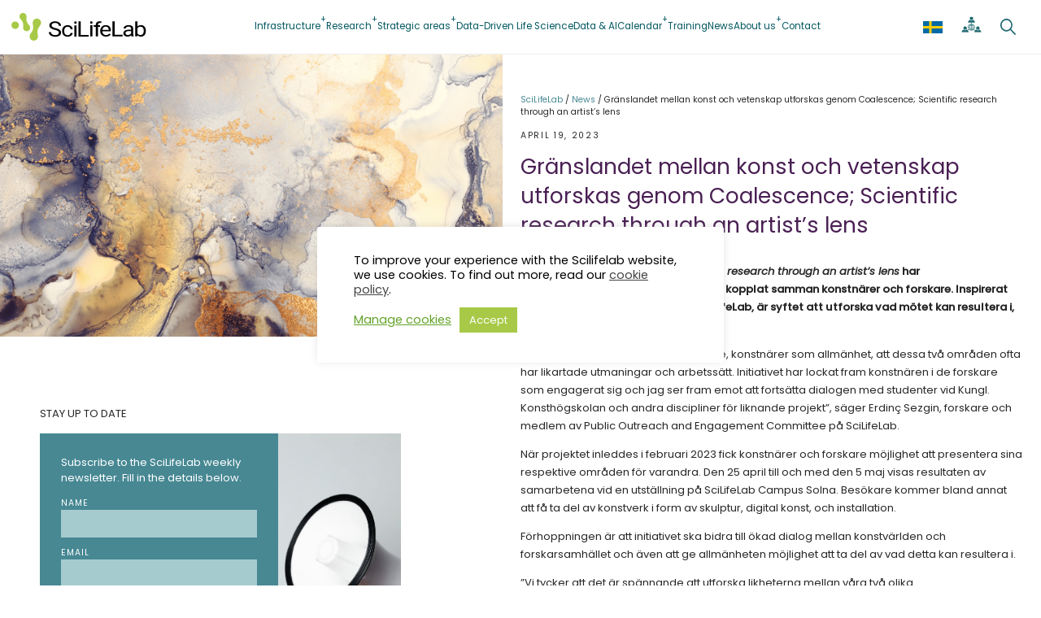

--- FILE ---
content_type: text/html; charset=UTF-8
request_url: https://www.scilifelab.se/news/granslandet-mellan-konst-och-vetenskap-utforskas-genom-coalescence-scientific-research-through-an-artists-lens/
body_size: 30914
content:
<!DOCTYPE html>
<html lang="en-US">
<head>
	<meta charset="UTF-8" />
	<meta name="viewport" content="width=device-width, initial-scale=1" />
<meta name='robots' content='index, follow, max-image-preview:large, max-snippet:-1, max-video-preview:-1' />

	<!-- This site is optimized with the Yoast SEO Premium plugin v26.7 (Yoast SEO v26.7) - https://yoast.com/wordpress/plugins/seo/ -->
	<link rel="canonical" href="https://www.scilifelab.se/news/granslandet-mellan-konst-och-vetenskap-utforskas-genom-coalescence-scientific-research-through-an-artists-lens/" />
	<meta property="og:locale" content="en_US" />
	<meta property="og:type" content="article" />
	<meta property="og:title" content="Gränslandet mellan konst och vetenskap utforskas genom Coalescence; Scientific research through an artist’s lens" />
	<meta property="og:description" content="&nbsp;Med initiativet&nbsp;Coalescence;&nbsp;Scientific research through an artist’s lens&nbsp;har Kungl.&nbsp;Konsthögskolan och SciLifeLab kopplat samman konstnärer och forskare. Inspirerat av den forskning som bedrivs på SciLifeLab, är syftet att utforska vad mötet kan [&hellip;]" />
	<meta property="og:url" content="https://www.scilifelab.se/news/granslandet-mellan-konst-och-vetenskap-utforskas-genom-coalescence-scientific-research-through-an-artists-lens/" />
	<meta property="og:site_name" content="SciLifeLab" />
	<meta property="article:publisher" content="https://www.facebook.com/scilifelab/" />
	<meta property="article:modified_time" content="2023-04-21T09:00:36+00:00" />
	<meta property="og:image" content="https://www.scilifelab.se/wp-content/uploads/2023/04/PM-konst.png" />
	<meta property="og:image:width" content="1920" />
	<meta property="og:image:height" content="1080" />
	<meta property="og:image:type" content="image/png" />
	<meta name="twitter:card" content="summary_large_image" />
	<meta name="twitter:site" content="@scilifelab" />
	<meta name="twitter:label1" content="Est. reading time" />
	<meta name="twitter:data1" content="3 minutes" />
	<script type="application/ld+json" class="yoast-schema-graph">{"@context":"https://schema.org","@graph":[{"@type":"WebPage","@id":"https://www.scilifelab.se/news/granslandet-mellan-konst-och-vetenskap-utforskas-genom-coalescence-scientific-research-through-an-artists-lens/","url":"https://www.scilifelab.se/news/granslandet-mellan-konst-och-vetenskap-utforskas-genom-coalescence-scientific-research-through-an-artists-lens/","name":"Gränslandet mellan konst och vetenskap utforskas genom Coalescence; Scientific research through an artist’s lens - SciLifeLab","isPartOf":{"@id":"https://www.scilifelab.se/#website"},"primaryImageOfPage":{"@id":"https://www.scilifelab.se/news/granslandet-mellan-konst-och-vetenskap-utforskas-genom-coalescence-scientific-research-through-an-artists-lens/#primaryimage"},"image":{"@id":"https://www.scilifelab.se/news/granslandet-mellan-konst-och-vetenskap-utforskas-genom-coalescence-scientific-research-through-an-artists-lens/#primaryimage"},"thumbnailUrl":"https://www.scilifelab.se/wp-content/uploads/2023/04/PM-konst.png","datePublished":"2023-04-19T10:13:53+00:00","dateModified":"2023-04-21T09:00:36+00:00","breadcrumb":{"@id":"https://www.scilifelab.se/news/granslandet-mellan-konst-och-vetenskap-utforskas-genom-coalescence-scientific-research-through-an-artists-lens/#breadcrumb"},"inLanguage":"en-US","potentialAction":[{"@type":"ReadAction","target":["https://www.scilifelab.se/news/granslandet-mellan-konst-och-vetenskap-utforskas-genom-coalescence-scientific-research-through-an-artists-lens/"]}]},{"@type":"ImageObject","inLanguage":"en-US","@id":"https://www.scilifelab.se/news/granslandet-mellan-konst-och-vetenskap-utforskas-genom-coalescence-scientific-research-through-an-artists-lens/#primaryimage","url":"https://www.scilifelab.se/wp-content/uploads/2023/04/PM-konst.png","contentUrl":"https://www.scilifelab.se/wp-content/uploads/2023/04/PM-konst.png","width":1920,"height":1080},{"@type":"BreadcrumbList","@id":"https://www.scilifelab.se/news/granslandet-mellan-konst-och-vetenskap-utforskas-genom-coalescence-scientific-research-through-an-artists-lens/#breadcrumb","itemListElement":[{"@type":"ListItem","position":1,"name":"Home","item":"https://www.scilifelab.se/"},{"@type":"ListItem","position":2,"name":"Gränslandet mellan konst och vetenskap utforskas genom Coalescence; Scientific research through an artist’s lens"}]},{"@type":"WebSite","@id":"https://www.scilifelab.se/#website","url":"https://www.scilifelab.se/","name":"SciLifeLab","description":"Science for Life Laboratory","publisher":{"@id":"https://www.scilifelab.se/#organization"},"alternateName":"SciLifeLab - Science for Life Laboratory","potentialAction":[{"@type":"SearchAction","target":{"@type":"EntryPoint","urlTemplate":"https://www.scilifelab.se/?s={search_term_string}"},"query-input":{"@type":"PropertyValueSpecification","valueRequired":true,"valueName":"search_term_string"}}],"inLanguage":"en-US"},{"@type":"Organization","@id":"https://www.scilifelab.se/#organization","name":"SciLifeLab","alternateName":"SciLifeLab - Science for Life Laboratory","url":"https://www.scilifelab.se/","logo":{"@type":"ImageObject","inLanguage":"en-US","@id":"https://www.scilifelab.se/#/schema/logo/image/","url":"https://www.scilifelab.se/wp-content/uploads/2023/08/SEO-Logo.png","contentUrl":"https://www.scilifelab.se/wp-content/uploads/2023/08/SEO-Logo.png","width":1250,"height":1250,"caption":"SciLifeLab"},"image":{"@id":"https://www.scilifelab.se/#/schema/logo/image/"},"sameAs":["https://www.facebook.com/scilifelab/","https://x.com/scilifelab","https://www.linkedin.com/company/1045341/","https://www.instagram.com/scilifelab/"]}]}</script>
	<!-- / Yoast SEO Premium plugin. -->


<title>Gränslandet mellan konst och vetenskap utforskas genom Coalescence; Scientific research through an artist’s lens - SciLifeLab</title>
<link rel='dns-prefetch' href='//use.fontawesome.com' />
<link rel="alternate" type="application/rss+xml" title="SciLifeLab &raquo; Feed" href="https://www.scilifelab.se/feed/" />
<link rel="alternate" type="application/rss+xml" title="SciLifeLab &raquo; Comments Feed" href="https://www.scilifelab.se/comments/feed/" />
<link rel="alternate" type="text/calendar" title="SciLifeLab &raquo; iCal Feed" href="https://www.scilifelab.se/events/?ical=1" />
<style type="text/css">.brave_popup{display:none}</style><script data-no-optimize="1"> var brave_popup_data = {}; var bravepop_emailValidation=false; var brave_popup_videos = {};  var brave_popup_formData = {};var brave_popup_adminUser = false; var brave_popup_pageInfo = {"type":"single","pageID":151839,"singleType":"news"};  var bravepop_emailSuggestions={};</script><link rel="alternate" title="oEmbed (JSON)" type="application/json+oembed" href="https://www.scilifelab.se/wp-json/oembed/1.0/embed?url=https%3A%2F%2Fwww.scilifelab.se%2Fnews%2Fgranslandet-mellan-konst-och-vetenskap-utforskas-genom-coalescence-scientific-research-through-an-artists-lens%2F" />
<link rel="alternate" title="oEmbed (XML)" type="text/xml+oembed" href="https://www.scilifelab.se/wp-json/oembed/1.0/embed?url=https%3A%2F%2Fwww.scilifelab.se%2Fnews%2Fgranslandet-mellan-konst-och-vetenskap-utforskas-genom-coalescence-scientific-research-through-an-artists-lens%2F&#038;format=xml" />
<style id='wp-img-auto-sizes-contain-inline-css'>
img:is([sizes=auto i],[sizes^="auto," i]){contain-intrinsic-size:3000px 1500px}
/*# sourceURL=wp-img-auto-sizes-contain-inline-css */
</style>
<style id='wp-block-site-logo-inline-css'>
.wp-block-site-logo{box-sizing:border-box;line-height:0}.wp-block-site-logo a{display:inline-block;line-height:0}.wp-block-site-logo.is-default-size img{height:auto;width:120px}.wp-block-site-logo img{height:auto;max-width:100%}.wp-block-site-logo a,.wp-block-site-logo img{border-radius:inherit}.wp-block-site-logo.aligncenter{margin-left:auto;margin-right:auto;text-align:center}:root :where(.wp-block-site-logo.is-style-rounded){border-radius:9999px}
/*# sourceURL=https://www.scilifelab.se/wp-includes/blocks/site-logo/style.min.css */
</style>
<style id='wp-block-navigation-link-inline-css'>
.wp-block-navigation .wp-block-navigation-item__label{overflow-wrap:break-word}.wp-block-navigation .wp-block-navigation-item__description{display:none}.link-ui-tools{outline:1px solid #f0f0f0;padding:8px}.link-ui-block-inserter{padding-top:8px}.link-ui-block-inserter__back{margin-left:8px;text-transform:uppercase}
/*# sourceURL=https://www.scilifelab.se/wp-includes/blocks/navigation-link/style.min.css */
</style>
<style id='wp-block-navigation-inline-css'>
.wp-block-navigation{position:relative}.wp-block-navigation ul{margin-bottom:0;margin-left:0;margin-top:0;padding-left:0}.wp-block-navigation ul,.wp-block-navigation ul li{list-style:none;padding:0}.wp-block-navigation .wp-block-navigation-item{align-items:center;background-color:inherit;display:flex;position:relative}.wp-block-navigation .wp-block-navigation-item .wp-block-navigation__submenu-container:empty{display:none}.wp-block-navigation .wp-block-navigation-item__content{display:block;z-index:1}.wp-block-navigation .wp-block-navigation-item__content.wp-block-navigation-item__content{color:inherit}.wp-block-navigation.has-text-decoration-underline .wp-block-navigation-item__content,.wp-block-navigation.has-text-decoration-underline .wp-block-navigation-item__content:active,.wp-block-navigation.has-text-decoration-underline .wp-block-navigation-item__content:focus{text-decoration:underline}.wp-block-navigation.has-text-decoration-line-through .wp-block-navigation-item__content,.wp-block-navigation.has-text-decoration-line-through .wp-block-navigation-item__content:active,.wp-block-navigation.has-text-decoration-line-through .wp-block-navigation-item__content:focus{text-decoration:line-through}.wp-block-navigation :where(a),.wp-block-navigation :where(a:active),.wp-block-navigation :where(a:focus){text-decoration:none}.wp-block-navigation .wp-block-navigation__submenu-icon{align-self:center;background-color:inherit;border:none;color:currentColor;display:inline-block;font-size:inherit;height:.6em;line-height:0;margin-left:.25em;padding:0;width:.6em}.wp-block-navigation .wp-block-navigation__submenu-icon svg{display:inline-block;stroke:currentColor;height:inherit;margin-top:.075em;width:inherit}.wp-block-navigation{--navigation-layout-justification-setting:flex-start;--navigation-layout-direction:row;--navigation-layout-wrap:wrap;--navigation-layout-justify:flex-start;--navigation-layout-align:center}.wp-block-navigation.is-vertical{--navigation-layout-direction:column;--navigation-layout-justify:initial;--navigation-layout-align:flex-start}.wp-block-navigation.no-wrap{--navigation-layout-wrap:nowrap}.wp-block-navigation.items-justified-center{--navigation-layout-justification-setting:center;--navigation-layout-justify:center}.wp-block-navigation.items-justified-center.is-vertical{--navigation-layout-align:center}.wp-block-navigation.items-justified-right{--navigation-layout-justification-setting:flex-end;--navigation-layout-justify:flex-end}.wp-block-navigation.items-justified-right.is-vertical{--navigation-layout-align:flex-end}.wp-block-navigation.items-justified-space-between{--navigation-layout-justification-setting:space-between;--navigation-layout-justify:space-between}.wp-block-navigation .has-child .wp-block-navigation__submenu-container{align-items:normal;background-color:inherit;color:inherit;display:flex;flex-direction:column;opacity:0;position:absolute;z-index:2}@media not (prefers-reduced-motion){.wp-block-navigation .has-child .wp-block-navigation__submenu-container{transition:opacity .1s linear}}.wp-block-navigation .has-child .wp-block-navigation__submenu-container{height:0;overflow:hidden;visibility:hidden;width:0}.wp-block-navigation .has-child .wp-block-navigation__submenu-container>.wp-block-navigation-item>.wp-block-navigation-item__content{display:flex;flex-grow:1;padding:.5em 1em}.wp-block-navigation .has-child .wp-block-navigation__submenu-container>.wp-block-navigation-item>.wp-block-navigation-item__content .wp-block-navigation__submenu-icon{margin-left:auto;margin-right:0}.wp-block-navigation .has-child .wp-block-navigation__submenu-container .wp-block-navigation-item__content{margin:0}.wp-block-navigation .has-child .wp-block-navigation__submenu-container{left:-1px;top:100%}@media (min-width:782px){.wp-block-navigation .has-child .wp-block-navigation__submenu-container .wp-block-navigation__submenu-container{left:100%;top:-1px}.wp-block-navigation .has-child .wp-block-navigation__submenu-container .wp-block-navigation__submenu-container:before{background:#0000;content:"";display:block;height:100%;position:absolute;right:100%;width:.5em}.wp-block-navigation .has-child .wp-block-navigation__submenu-container .wp-block-navigation__submenu-icon{margin-right:.25em}.wp-block-navigation .has-child .wp-block-navigation__submenu-container .wp-block-navigation__submenu-icon svg{transform:rotate(-90deg)}}.wp-block-navigation .has-child .wp-block-navigation-submenu__toggle[aria-expanded=true]~.wp-block-navigation__submenu-container,.wp-block-navigation .has-child:not(.open-on-click):hover>.wp-block-navigation__submenu-container,.wp-block-navigation .has-child:not(.open-on-click):not(.open-on-hover-click):focus-within>.wp-block-navigation__submenu-container{height:auto;min-width:200px;opacity:1;overflow:visible;visibility:visible;width:auto}.wp-block-navigation.has-background .has-child .wp-block-navigation__submenu-container{left:0;top:100%}@media (min-width:782px){.wp-block-navigation.has-background .has-child .wp-block-navigation__submenu-container .wp-block-navigation__submenu-container{left:100%;top:0}}.wp-block-navigation-submenu{display:flex;position:relative}.wp-block-navigation-submenu .wp-block-navigation__submenu-icon svg{stroke:currentColor}button.wp-block-navigation-item__content{background-color:initial;border:none;color:currentColor;font-family:inherit;font-size:inherit;font-style:inherit;font-weight:inherit;letter-spacing:inherit;line-height:inherit;text-align:left;text-transform:inherit}.wp-block-navigation-submenu__toggle{cursor:pointer}.wp-block-navigation-submenu__toggle[aria-expanded=true]+.wp-block-navigation__submenu-icon>svg,.wp-block-navigation-submenu__toggle[aria-expanded=true]>svg{transform:rotate(180deg)}.wp-block-navigation-item.open-on-click .wp-block-navigation-submenu__toggle{padding-left:0;padding-right:.85em}.wp-block-navigation-item.open-on-click .wp-block-navigation-submenu__toggle+.wp-block-navigation__submenu-icon{margin-left:-.6em;pointer-events:none}.wp-block-navigation-item.open-on-click button.wp-block-navigation-item__content:not(.wp-block-navigation-submenu__toggle){padding:0}.wp-block-navigation .wp-block-page-list,.wp-block-navigation__container,.wp-block-navigation__responsive-close,.wp-block-navigation__responsive-container,.wp-block-navigation__responsive-container-content,.wp-block-navigation__responsive-dialog{gap:inherit}:where(.wp-block-navigation.has-background .wp-block-navigation-item a:not(.wp-element-button)),:where(.wp-block-navigation.has-background .wp-block-navigation-submenu a:not(.wp-element-button)){padding:.5em 1em}:where(.wp-block-navigation .wp-block-navigation__submenu-container .wp-block-navigation-item a:not(.wp-element-button)),:where(.wp-block-navigation .wp-block-navigation__submenu-container .wp-block-navigation-submenu a:not(.wp-element-button)),:where(.wp-block-navigation .wp-block-navigation__submenu-container .wp-block-navigation-submenu button.wp-block-navigation-item__content),:where(.wp-block-navigation .wp-block-navigation__submenu-container .wp-block-pages-list__item button.wp-block-navigation-item__content){padding:.5em 1em}.wp-block-navigation.items-justified-right .wp-block-navigation__container .has-child .wp-block-navigation__submenu-container,.wp-block-navigation.items-justified-right .wp-block-page-list>.has-child .wp-block-navigation__submenu-container,.wp-block-navigation.items-justified-space-between .wp-block-page-list>.has-child:last-child .wp-block-navigation__submenu-container,.wp-block-navigation.items-justified-space-between>.wp-block-navigation__container>.has-child:last-child .wp-block-navigation__submenu-container{left:auto;right:0}.wp-block-navigation.items-justified-right .wp-block-navigation__container .has-child .wp-block-navigation__submenu-container .wp-block-navigation__submenu-container,.wp-block-navigation.items-justified-right .wp-block-page-list>.has-child .wp-block-navigation__submenu-container .wp-block-navigation__submenu-container,.wp-block-navigation.items-justified-space-between .wp-block-page-list>.has-child:last-child .wp-block-navigation__submenu-container .wp-block-navigation__submenu-container,.wp-block-navigation.items-justified-space-between>.wp-block-navigation__container>.has-child:last-child .wp-block-navigation__submenu-container .wp-block-navigation__submenu-container{left:-1px;right:-1px}@media (min-width:782px){.wp-block-navigation.items-justified-right .wp-block-navigation__container .has-child .wp-block-navigation__submenu-container .wp-block-navigation__submenu-container,.wp-block-navigation.items-justified-right .wp-block-page-list>.has-child .wp-block-navigation__submenu-container .wp-block-navigation__submenu-container,.wp-block-navigation.items-justified-space-between .wp-block-page-list>.has-child:last-child .wp-block-navigation__submenu-container .wp-block-navigation__submenu-container,.wp-block-navigation.items-justified-space-between>.wp-block-navigation__container>.has-child:last-child .wp-block-navigation__submenu-container .wp-block-navigation__submenu-container{left:auto;right:100%}}.wp-block-navigation:not(.has-background) .wp-block-navigation__submenu-container{background-color:#fff;border:1px solid #00000026}.wp-block-navigation.has-background .wp-block-navigation__submenu-container{background-color:inherit}.wp-block-navigation:not(.has-text-color) .wp-block-navigation__submenu-container{color:#000}.wp-block-navigation__container{align-items:var(--navigation-layout-align,initial);display:flex;flex-direction:var(--navigation-layout-direction,initial);flex-wrap:var(--navigation-layout-wrap,wrap);justify-content:var(--navigation-layout-justify,initial);list-style:none;margin:0;padding-left:0}.wp-block-navigation__container .is-responsive{display:none}.wp-block-navigation__container:only-child,.wp-block-page-list:only-child{flex-grow:1}@keyframes overlay-menu__fade-in-animation{0%{opacity:0;transform:translateY(.5em)}to{opacity:1;transform:translateY(0)}}.wp-block-navigation__responsive-container{bottom:0;display:none;left:0;position:fixed;right:0;top:0}.wp-block-navigation__responsive-container :where(.wp-block-navigation-item a){color:inherit}.wp-block-navigation__responsive-container .wp-block-navigation__responsive-container-content{align-items:var(--navigation-layout-align,initial);display:flex;flex-direction:var(--navigation-layout-direction,initial);flex-wrap:var(--navigation-layout-wrap,wrap);justify-content:var(--navigation-layout-justify,initial)}.wp-block-navigation__responsive-container:not(.is-menu-open.is-menu-open){background-color:inherit!important;color:inherit!important}.wp-block-navigation__responsive-container.is-menu-open{background-color:inherit;display:flex;flex-direction:column}@media not (prefers-reduced-motion){.wp-block-navigation__responsive-container.is-menu-open{animation:overlay-menu__fade-in-animation .1s ease-out;animation-fill-mode:forwards}}.wp-block-navigation__responsive-container.is-menu-open{overflow:auto;padding:clamp(1rem,var(--wp--style--root--padding-top),20rem) clamp(1rem,var(--wp--style--root--padding-right),20rem) clamp(1rem,var(--wp--style--root--padding-bottom),20rem) clamp(1rem,var(--wp--style--root--padding-left),20rem);z-index:100000}.wp-block-navigation__responsive-container.is-menu-open .wp-block-navigation__responsive-container-content{align-items:var(--navigation-layout-justification-setting,inherit);display:flex;flex-direction:column;flex-wrap:nowrap;overflow:visible;padding-top:calc(2rem + 24px)}.wp-block-navigation__responsive-container.is-menu-open .wp-block-navigation__responsive-container-content,.wp-block-navigation__responsive-container.is-menu-open .wp-block-navigation__responsive-container-content .wp-block-navigation__container,.wp-block-navigation__responsive-container.is-menu-open .wp-block-navigation__responsive-container-content .wp-block-page-list{justify-content:flex-start}.wp-block-navigation__responsive-container.is-menu-open .wp-block-navigation__responsive-container-content .wp-block-navigation__submenu-icon{display:none}.wp-block-navigation__responsive-container.is-menu-open .wp-block-navigation__responsive-container-content .has-child .wp-block-navigation__submenu-container{border:none;height:auto;min-width:200px;opacity:1;overflow:initial;padding-left:2rem;padding-right:2rem;position:static;visibility:visible;width:auto}.wp-block-navigation__responsive-container.is-menu-open .wp-block-navigation__responsive-container-content .wp-block-navigation__container,.wp-block-navigation__responsive-container.is-menu-open .wp-block-navigation__responsive-container-content .wp-block-navigation__submenu-container{gap:inherit}.wp-block-navigation__responsive-container.is-menu-open .wp-block-navigation__responsive-container-content .wp-block-navigation__submenu-container{padding-top:var(--wp--style--block-gap,2em)}.wp-block-navigation__responsive-container.is-menu-open .wp-block-navigation__responsive-container-content .wp-block-navigation-item__content{padding:0}.wp-block-navigation__responsive-container.is-menu-open .wp-block-navigation__responsive-container-content .wp-block-navigation-item,.wp-block-navigation__responsive-container.is-menu-open .wp-block-navigation__responsive-container-content .wp-block-navigation__container,.wp-block-navigation__responsive-container.is-menu-open .wp-block-navigation__responsive-container-content .wp-block-page-list{align-items:var(--navigation-layout-justification-setting,initial);display:flex;flex-direction:column}.wp-block-navigation__responsive-container.is-menu-open .wp-block-navigation-item,.wp-block-navigation__responsive-container.is-menu-open .wp-block-navigation-item .wp-block-navigation__submenu-container,.wp-block-navigation__responsive-container.is-menu-open .wp-block-navigation__container,.wp-block-navigation__responsive-container.is-menu-open .wp-block-page-list{background:#0000!important;color:inherit!important}.wp-block-navigation__responsive-container.is-menu-open .wp-block-navigation__submenu-container.wp-block-navigation__submenu-container.wp-block-navigation__submenu-container.wp-block-navigation__submenu-container{left:auto;right:auto}@media (min-width:600px){.wp-block-navigation__responsive-container:not(.hidden-by-default):not(.is-menu-open){background-color:inherit;display:block;position:relative;width:100%;z-index:auto}.wp-block-navigation__responsive-container:not(.hidden-by-default):not(.is-menu-open) .wp-block-navigation__responsive-container-close{display:none}.wp-block-navigation__responsive-container.is-menu-open .wp-block-navigation__submenu-container.wp-block-navigation__submenu-container.wp-block-navigation__submenu-container.wp-block-navigation__submenu-container{left:0}}.wp-block-navigation:not(.has-background) .wp-block-navigation__responsive-container.is-menu-open{background-color:#fff}.wp-block-navigation:not(.has-text-color) .wp-block-navigation__responsive-container.is-menu-open{color:#000}.wp-block-navigation__toggle_button_label{font-size:1rem;font-weight:700}.wp-block-navigation__responsive-container-close,.wp-block-navigation__responsive-container-open{background:#0000;border:none;color:currentColor;cursor:pointer;margin:0;padding:0;text-transform:inherit;vertical-align:middle}.wp-block-navigation__responsive-container-close svg,.wp-block-navigation__responsive-container-open svg{fill:currentColor;display:block;height:24px;pointer-events:none;width:24px}.wp-block-navigation__responsive-container-open{display:flex}.wp-block-navigation__responsive-container-open.wp-block-navigation__responsive-container-open.wp-block-navigation__responsive-container-open{font-family:inherit;font-size:inherit;font-weight:inherit}@media (min-width:600px){.wp-block-navigation__responsive-container-open:not(.always-shown){display:none}}.wp-block-navigation__responsive-container-close{position:absolute;right:0;top:0;z-index:2}.wp-block-navigation__responsive-container-close.wp-block-navigation__responsive-container-close.wp-block-navigation__responsive-container-close{font-family:inherit;font-size:inherit;font-weight:inherit}.wp-block-navigation__responsive-close{width:100%}.has-modal-open .wp-block-navigation__responsive-close{margin-left:auto;margin-right:auto;max-width:var(--wp--style--global--wide-size,100%)}.wp-block-navigation__responsive-close:focus{outline:none}.is-menu-open .wp-block-navigation__responsive-close,.is-menu-open .wp-block-navigation__responsive-container-content,.is-menu-open .wp-block-navigation__responsive-dialog{box-sizing:border-box}.wp-block-navigation__responsive-dialog{position:relative}.has-modal-open .admin-bar .is-menu-open .wp-block-navigation__responsive-dialog{margin-top:46px}@media (min-width:782px){.has-modal-open .admin-bar .is-menu-open .wp-block-navigation__responsive-dialog{margin-top:32px}}html.has-modal-open{overflow:hidden}
/*# sourceURL=https://www.scilifelab.se/wp-includes/blocks/navigation/style.min.css */
</style>
<style id='wp-block-group-inline-css'>
.wp-block-group{box-sizing:border-box}:where(.wp-block-group.wp-block-group-is-layout-constrained){position:relative}
/*# sourceURL=https://www.scilifelab.se/wp-includes/blocks/group/style.min.css */
</style>
<style id='wp-block-group-theme-inline-css'>
:where(.wp-block-group.has-background){padding:1.25em 2.375em}
/*# sourceURL=https://www.scilifelab.se/wp-includes/blocks/group/theme.min.css */
</style>
<style id='wp-block-template-part-theme-inline-css'>
:root :where(.wp-block-template-part.has-background){margin-bottom:0;margin-top:0;padding:1.25em 2.375em}
/*# sourceURL=https://www.scilifelab.se/wp-includes/blocks/template-part/theme.min.css */
</style>
<style id='wp-block-post-featured-image-inline-css'>
.wp-block-post-featured-image{margin-left:0;margin-right:0}.wp-block-post-featured-image a{display:block;height:100%}.wp-block-post-featured-image :where(img){box-sizing:border-box;height:auto;max-width:100%;vertical-align:bottom;width:100%}.wp-block-post-featured-image.alignfull img,.wp-block-post-featured-image.alignwide img{width:100%}.wp-block-post-featured-image .wp-block-post-featured-image__overlay.has-background-dim{background-color:#000;inset:0;position:absolute}.wp-block-post-featured-image{position:relative}.wp-block-post-featured-image .wp-block-post-featured-image__overlay.has-background-gradient{background-color:initial}.wp-block-post-featured-image .wp-block-post-featured-image__overlay.has-background-dim-0{opacity:0}.wp-block-post-featured-image .wp-block-post-featured-image__overlay.has-background-dim-10{opacity:.1}.wp-block-post-featured-image .wp-block-post-featured-image__overlay.has-background-dim-20{opacity:.2}.wp-block-post-featured-image .wp-block-post-featured-image__overlay.has-background-dim-30{opacity:.3}.wp-block-post-featured-image .wp-block-post-featured-image__overlay.has-background-dim-40{opacity:.4}.wp-block-post-featured-image .wp-block-post-featured-image__overlay.has-background-dim-50{opacity:.5}.wp-block-post-featured-image .wp-block-post-featured-image__overlay.has-background-dim-60{opacity:.6}.wp-block-post-featured-image .wp-block-post-featured-image__overlay.has-background-dim-70{opacity:.7}.wp-block-post-featured-image .wp-block-post-featured-image__overlay.has-background-dim-80{opacity:.8}.wp-block-post-featured-image .wp-block-post-featured-image__overlay.has-background-dim-90{opacity:.9}.wp-block-post-featured-image .wp-block-post-featured-image__overlay.has-background-dim-100{opacity:1}.wp-block-post-featured-image:where(.alignleft,.alignright){width:100%}
/*# sourceURL=https://www.scilifelab.se/wp-includes/blocks/post-featured-image/style.min.css */
</style>
<style id='wp-block-separator-inline-css'>
@charset "UTF-8";.wp-block-separator{border:none;border-top:2px solid}:root :where(.wp-block-separator.is-style-dots){height:auto;line-height:1;text-align:center}:root :where(.wp-block-separator.is-style-dots):before{color:currentColor;content:"···";font-family:serif;font-size:1.5em;letter-spacing:2em;padding-left:2em}.wp-block-separator.is-style-dots{background:none!important;border:none!important}
/*# sourceURL=https://www.scilifelab.se/wp-includes/blocks/separator/style.min.css */
</style>
<style id='wp-block-separator-theme-inline-css'>
.wp-block-separator.has-css-opacity{opacity:.4}.wp-block-separator{border:none;border-bottom:2px solid;margin-left:auto;margin-right:auto}.wp-block-separator.has-alpha-channel-opacity{opacity:1}.wp-block-separator:not(.is-style-wide):not(.is-style-dots){width:100px}.wp-block-separator.has-background:not(.is-style-dots){border-bottom:none;height:1px}.wp-block-separator.has-background:not(.is-style-wide):not(.is-style-dots){height:2px}
/*# sourceURL=https://www.scilifelab.se/wp-includes/blocks/separator/theme.min.css */
</style>
<style id='wp-block-paragraph-inline-css'>
.is-small-text{font-size:.875em}.is-regular-text{font-size:1em}.is-large-text{font-size:2.25em}.is-larger-text{font-size:3em}.has-drop-cap:not(:focus):first-letter{float:left;font-size:8.4em;font-style:normal;font-weight:100;line-height:.68;margin:.05em .1em 0 0;text-transform:uppercase}body.rtl .has-drop-cap:not(:focus):first-letter{float:none;margin-left:.1em}p.has-drop-cap.has-background{overflow:hidden}:root :where(p.has-background){padding:1.25em 2.375em}:where(p.has-text-color:not(.has-link-color)) a{color:inherit}p.has-text-align-left[style*="writing-mode:vertical-lr"],p.has-text-align-right[style*="writing-mode:vertical-rl"]{rotate:180deg}
/*# sourceURL=https://www.scilifelab.se/wp-includes/blocks/paragraph/style.min.css */
</style>
<style id='wp-block-post-date-inline-css'>
.wp-block-post-date{box-sizing:border-box}
/*# sourceURL=https://www.scilifelab.se/wp-includes/blocks/post-date/style.min.css */
</style>
<style id='wp-block-post-title-inline-css'>
.wp-block-post-title{box-sizing:border-box;word-break:break-word}.wp-block-post-title :where(a){display:inline-block;font-family:inherit;font-size:inherit;font-style:inherit;font-weight:inherit;letter-spacing:inherit;line-height:inherit;text-decoration:inherit}
/*# sourceURL=https://www.scilifelab.se/wp-includes/blocks/post-title/style.min.css */
</style>
<style id='wp-block-spacer-inline-css'>
.wp-block-spacer{clear:both}
/*# sourceURL=https://www.scilifelab.se/wp-includes/blocks/spacer/style.min.css */
</style>
<style id='wp-block-file-inline-css'>
.wp-block-file{box-sizing:border-box}.wp-block-file:not(.wp-element-button){font-size:.8em}.wp-block-file.aligncenter{text-align:center}.wp-block-file.alignright{text-align:right}.wp-block-file *+.wp-block-file__button{margin-left:.75em}:where(.wp-block-file){margin-bottom:1.5em}.wp-block-file__embed{margin-bottom:1em}:where(.wp-block-file__button){border-radius:2em;display:inline-block;padding:.5em 1em}:where(.wp-block-file__button):where(a):active,:where(.wp-block-file__button):where(a):focus,:where(.wp-block-file__button):where(a):hover,:where(.wp-block-file__button):where(a):visited{box-shadow:none;color:#fff;opacity:.85;text-decoration:none}
/*# sourceURL=https://www.scilifelab.se/wp-includes/blocks/file/style.min.css */
</style>
<style id='wp-block-post-content-inline-css'>
.wp-block-post-content{display:flow-root}
/*# sourceURL=https://www.scilifelab.se/wp-includes/blocks/post-content/style.min.css */
</style>
<style id='wp-block-columns-inline-css'>
.wp-block-columns{box-sizing:border-box;display:flex;flex-wrap:wrap!important}@media (min-width:782px){.wp-block-columns{flex-wrap:nowrap!important}}.wp-block-columns{align-items:normal!important}.wp-block-columns.are-vertically-aligned-top{align-items:flex-start}.wp-block-columns.are-vertically-aligned-center{align-items:center}.wp-block-columns.are-vertically-aligned-bottom{align-items:flex-end}@media (max-width:781px){.wp-block-columns:not(.is-not-stacked-on-mobile)>.wp-block-column{flex-basis:100%!important}}@media (min-width:782px){.wp-block-columns:not(.is-not-stacked-on-mobile)>.wp-block-column{flex-basis:0;flex-grow:1}.wp-block-columns:not(.is-not-stacked-on-mobile)>.wp-block-column[style*=flex-basis]{flex-grow:0}}.wp-block-columns.is-not-stacked-on-mobile{flex-wrap:nowrap!important}.wp-block-columns.is-not-stacked-on-mobile>.wp-block-column{flex-basis:0;flex-grow:1}.wp-block-columns.is-not-stacked-on-mobile>.wp-block-column[style*=flex-basis]{flex-grow:0}:where(.wp-block-columns){margin-bottom:1.75em}:where(.wp-block-columns.has-background){padding:1.25em 2.375em}.wp-block-column{flex-grow:1;min-width:0;overflow-wrap:break-word;word-break:break-word}.wp-block-column.is-vertically-aligned-top{align-self:flex-start}.wp-block-column.is-vertically-aligned-center{align-self:center}.wp-block-column.is-vertically-aligned-bottom{align-self:flex-end}.wp-block-column.is-vertically-aligned-stretch{align-self:stretch}.wp-block-column.is-vertically-aligned-bottom,.wp-block-column.is-vertically-aligned-center,.wp-block-column.is-vertically-aligned-top{width:100%}
/*# sourceURL=https://www.scilifelab.se/wp-includes/blocks/columns/style.min.css */
</style>
<style id='wp-block-heading-inline-css'>
h1:where(.wp-block-heading).has-background,h2:where(.wp-block-heading).has-background,h3:where(.wp-block-heading).has-background,h4:where(.wp-block-heading).has-background,h5:where(.wp-block-heading).has-background,h6:where(.wp-block-heading).has-background{padding:1.25em 2.375em}h1.has-text-align-left[style*=writing-mode]:where([style*=vertical-lr]),h1.has-text-align-right[style*=writing-mode]:where([style*=vertical-rl]),h2.has-text-align-left[style*=writing-mode]:where([style*=vertical-lr]),h2.has-text-align-right[style*=writing-mode]:where([style*=vertical-rl]),h3.has-text-align-left[style*=writing-mode]:where([style*=vertical-lr]),h3.has-text-align-right[style*=writing-mode]:where([style*=vertical-rl]),h4.has-text-align-left[style*=writing-mode]:where([style*=vertical-lr]),h4.has-text-align-right[style*=writing-mode]:where([style*=vertical-rl]),h5.has-text-align-left[style*=writing-mode]:where([style*=vertical-lr]),h5.has-text-align-right[style*=writing-mode]:where([style*=vertical-rl]),h6.has-text-align-left[style*=writing-mode]:where([style*=vertical-lr]),h6.has-text-align-right[style*=writing-mode]:where([style*=vertical-rl]){rotate:180deg}
/*# sourceURL=https://www.scilifelab.se/wp-includes/blocks/heading/style.min.css */
</style>
<style id='scilifelab2022blocks-authordetails-style-inline-css'>
.wp-block-scilifelab2022blocks-authordetails p{font-size:.86rem;margin:0;opacity:.86;padding:0}

/*# sourceURL=https://www.scilifelab.se/wp-content/plugins/scilifelab2022blocks/build/authordetails/style-index.css */
</style>
<style id='wp-block-image-inline-css'>
.wp-block-image>a,.wp-block-image>figure>a{display:inline-block}.wp-block-image img{box-sizing:border-box;height:auto;max-width:100%;vertical-align:bottom}@media not (prefers-reduced-motion){.wp-block-image img.hide{visibility:hidden}.wp-block-image img.show{animation:show-content-image .4s}}.wp-block-image[style*=border-radius] img,.wp-block-image[style*=border-radius]>a{border-radius:inherit}.wp-block-image.has-custom-border img{box-sizing:border-box}.wp-block-image.aligncenter{text-align:center}.wp-block-image.alignfull>a,.wp-block-image.alignwide>a{width:100%}.wp-block-image.alignfull img,.wp-block-image.alignwide img{height:auto;width:100%}.wp-block-image .aligncenter,.wp-block-image .alignleft,.wp-block-image .alignright,.wp-block-image.aligncenter,.wp-block-image.alignleft,.wp-block-image.alignright{display:table}.wp-block-image .aligncenter>figcaption,.wp-block-image .alignleft>figcaption,.wp-block-image .alignright>figcaption,.wp-block-image.aligncenter>figcaption,.wp-block-image.alignleft>figcaption,.wp-block-image.alignright>figcaption{caption-side:bottom;display:table-caption}.wp-block-image .alignleft{float:left;margin:.5em 1em .5em 0}.wp-block-image .alignright{float:right;margin:.5em 0 .5em 1em}.wp-block-image .aligncenter{margin-left:auto;margin-right:auto}.wp-block-image :where(figcaption){margin-bottom:1em;margin-top:.5em}.wp-block-image.is-style-circle-mask img{border-radius:9999px}@supports ((-webkit-mask-image:none) or (mask-image:none)) or (-webkit-mask-image:none){.wp-block-image.is-style-circle-mask img{border-radius:0;-webkit-mask-image:url('data:image/svg+xml;utf8,<svg viewBox="0 0 100 100" xmlns="http://www.w3.org/2000/svg"><circle cx="50" cy="50" r="50"/></svg>');mask-image:url('data:image/svg+xml;utf8,<svg viewBox="0 0 100 100" xmlns="http://www.w3.org/2000/svg"><circle cx="50" cy="50" r="50"/></svg>');mask-mode:alpha;-webkit-mask-position:center;mask-position:center;-webkit-mask-repeat:no-repeat;mask-repeat:no-repeat;-webkit-mask-size:contain;mask-size:contain}}:root :where(.wp-block-image.is-style-rounded img,.wp-block-image .is-style-rounded img){border-radius:9999px}.wp-block-image figure{margin:0}.wp-lightbox-container{display:flex;flex-direction:column;position:relative}.wp-lightbox-container img{cursor:zoom-in}.wp-lightbox-container img:hover+button{opacity:1}.wp-lightbox-container button{align-items:center;backdrop-filter:blur(16px) saturate(180%);background-color:#5a5a5a40;border:none;border-radius:4px;cursor:zoom-in;display:flex;height:20px;justify-content:center;opacity:0;padding:0;position:absolute;right:16px;text-align:center;top:16px;width:20px;z-index:100}@media not (prefers-reduced-motion){.wp-lightbox-container button{transition:opacity .2s ease}}.wp-lightbox-container button:focus-visible{outline:3px auto #5a5a5a40;outline:3px auto -webkit-focus-ring-color;outline-offset:3px}.wp-lightbox-container button:hover{cursor:pointer;opacity:1}.wp-lightbox-container button:focus{opacity:1}.wp-lightbox-container button:focus,.wp-lightbox-container button:hover,.wp-lightbox-container button:not(:hover):not(:active):not(.has-background){background-color:#5a5a5a40;border:none}.wp-lightbox-overlay{box-sizing:border-box;cursor:zoom-out;height:100vh;left:0;overflow:hidden;position:fixed;top:0;visibility:hidden;width:100%;z-index:100000}.wp-lightbox-overlay .close-button{align-items:center;cursor:pointer;display:flex;justify-content:center;min-height:40px;min-width:40px;padding:0;position:absolute;right:calc(env(safe-area-inset-right) + 16px);top:calc(env(safe-area-inset-top) + 16px);z-index:5000000}.wp-lightbox-overlay .close-button:focus,.wp-lightbox-overlay .close-button:hover,.wp-lightbox-overlay .close-button:not(:hover):not(:active):not(.has-background){background:none;border:none}.wp-lightbox-overlay .lightbox-image-container{height:var(--wp--lightbox-container-height);left:50%;overflow:hidden;position:absolute;top:50%;transform:translate(-50%,-50%);transform-origin:top left;width:var(--wp--lightbox-container-width);z-index:9999999999}.wp-lightbox-overlay .wp-block-image{align-items:center;box-sizing:border-box;display:flex;height:100%;justify-content:center;margin:0;position:relative;transform-origin:0 0;width:100%;z-index:3000000}.wp-lightbox-overlay .wp-block-image img{height:var(--wp--lightbox-image-height);min-height:var(--wp--lightbox-image-height);min-width:var(--wp--lightbox-image-width);width:var(--wp--lightbox-image-width)}.wp-lightbox-overlay .wp-block-image figcaption{display:none}.wp-lightbox-overlay button{background:none;border:none}.wp-lightbox-overlay .scrim{background-color:#fff;height:100%;opacity:.9;position:absolute;width:100%;z-index:2000000}.wp-lightbox-overlay.active{visibility:visible}@media not (prefers-reduced-motion){.wp-lightbox-overlay.active{animation:turn-on-visibility .25s both}.wp-lightbox-overlay.active img{animation:turn-on-visibility .35s both}.wp-lightbox-overlay.show-closing-animation:not(.active){animation:turn-off-visibility .35s both}.wp-lightbox-overlay.show-closing-animation:not(.active) img{animation:turn-off-visibility .25s both}.wp-lightbox-overlay.zoom.active{animation:none;opacity:1;visibility:visible}.wp-lightbox-overlay.zoom.active .lightbox-image-container{animation:lightbox-zoom-in .4s}.wp-lightbox-overlay.zoom.active .lightbox-image-container img{animation:none}.wp-lightbox-overlay.zoom.active .scrim{animation:turn-on-visibility .4s forwards}.wp-lightbox-overlay.zoom.show-closing-animation:not(.active){animation:none}.wp-lightbox-overlay.zoom.show-closing-animation:not(.active) .lightbox-image-container{animation:lightbox-zoom-out .4s}.wp-lightbox-overlay.zoom.show-closing-animation:not(.active) .lightbox-image-container img{animation:none}.wp-lightbox-overlay.zoom.show-closing-animation:not(.active) .scrim{animation:turn-off-visibility .4s forwards}}@keyframes show-content-image{0%{visibility:hidden}99%{visibility:hidden}to{visibility:visible}}@keyframes turn-on-visibility{0%{opacity:0}to{opacity:1}}@keyframes turn-off-visibility{0%{opacity:1;visibility:visible}99%{opacity:0;visibility:visible}to{opacity:0;visibility:hidden}}@keyframes lightbox-zoom-in{0%{transform:translate(calc((-100vw + var(--wp--lightbox-scrollbar-width))/2 + var(--wp--lightbox-initial-left-position)),calc(-50vh + var(--wp--lightbox-initial-top-position))) scale(var(--wp--lightbox-scale))}to{transform:translate(-50%,-50%) scale(1)}}@keyframes lightbox-zoom-out{0%{transform:translate(-50%,-50%) scale(1);visibility:visible}99%{visibility:visible}to{transform:translate(calc((-100vw + var(--wp--lightbox-scrollbar-width))/2 + var(--wp--lightbox-initial-left-position)),calc(-50vh + var(--wp--lightbox-initial-top-position))) scale(var(--wp--lightbox-scale));visibility:hidden}}
/*# sourceURL=https://www.scilifelab.se/wp-includes/blocks/image/style.min.css */
</style>
<style id='wp-block-image-theme-inline-css'>
:root :where(.wp-block-image figcaption){color:#555;font-size:13px;text-align:center}.is-dark-theme :root :where(.wp-block-image figcaption){color:#ffffffa6}.wp-block-image{margin:0 0 1em}
/*# sourceURL=https://www.scilifelab.se/wp-includes/blocks/image/theme.min.css */
</style>
<link rel='stylesheet' id='tribe-events-pro-mini-calendar-block-styles-css' href='https://www.scilifelab.se/wp-content/plugins/events-calendar-pro/build/css/tribe-events-pro-mini-calendar-block.css?ver=7.7.12' media='all' />
<link rel='stylesheet' id='embedpress-css-css' href='https://www.scilifelab.se/wp-content/plugins/embedpress/assets/css/embedpress.css?ver=1763732504' media='all' />
<link rel='stylesheet' id='embedpress-blocks-style-css' href='https://www.scilifelab.se/wp-content/plugins/embedpress/assets/css/blocks.build.css?ver=1762503522' media='all' />
<link rel='stylesheet' id='embedpress-lazy-load-css-css' href='https://www.scilifelab.se/wp-content/plugins/embedpress/assets/css/lazy-load.css?ver=1766155664' media='all' />
<style id='wp-emoji-styles-inline-css'>

	img.wp-smiley, img.emoji {
		display: inline !important;
		border: none !important;
		box-shadow: none !important;
		height: 1em !important;
		width: 1em !important;
		margin: 0 0.07em !important;
		vertical-align: -0.1em !important;
		background: none !important;
		padding: 0 !important;
	}
/*# sourceURL=wp-emoji-styles-inline-css */
</style>
<style id='wp-block-library-inline-css'>
:root{--wp-block-synced-color:#7a00df;--wp-block-synced-color--rgb:122,0,223;--wp-bound-block-color:var(--wp-block-synced-color);--wp-editor-canvas-background:#ddd;--wp-admin-theme-color:#007cba;--wp-admin-theme-color--rgb:0,124,186;--wp-admin-theme-color-darker-10:#006ba1;--wp-admin-theme-color-darker-10--rgb:0,107,160.5;--wp-admin-theme-color-darker-20:#005a87;--wp-admin-theme-color-darker-20--rgb:0,90,135;--wp-admin-border-width-focus:2px}@media (min-resolution:192dpi){:root{--wp-admin-border-width-focus:1.5px}}.wp-element-button{cursor:pointer}:root .has-very-light-gray-background-color{background-color:#eee}:root .has-very-dark-gray-background-color{background-color:#313131}:root .has-very-light-gray-color{color:#eee}:root .has-very-dark-gray-color{color:#313131}:root .has-vivid-green-cyan-to-vivid-cyan-blue-gradient-background{background:linear-gradient(135deg,#00d084,#0693e3)}:root .has-purple-crush-gradient-background{background:linear-gradient(135deg,#34e2e4,#4721fb 50%,#ab1dfe)}:root .has-hazy-dawn-gradient-background{background:linear-gradient(135deg,#faaca8,#dad0ec)}:root .has-subdued-olive-gradient-background{background:linear-gradient(135deg,#fafae1,#67a671)}:root .has-atomic-cream-gradient-background{background:linear-gradient(135deg,#fdd79a,#004a59)}:root .has-nightshade-gradient-background{background:linear-gradient(135deg,#330968,#31cdcf)}:root .has-midnight-gradient-background{background:linear-gradient(135deg,#020381,#2874fc)}:root{--wp--preset--font-size--normal:16px;--wp--preset--font-size--huge:42px}.has-regular-font-size{font-size:1em}.has-larger-font-size{font-size:2.625em}.has-normal-font-size{font-size:var(--wp--preset--font-size--normal)}.has-huge-font-size{font-size:var(--wp--preset--font-size--huge)}.has-text-align-center{text-align:center}.has-text-align-left{text-align:left}.has-text-align-right{text-align:right}.has-fit-text{white-space:nowrap!important}#end-resizable-editor-section{display:none}.aligncenter{clear:both}.items-justified-left{justify-content:flex-start}.items-justified-center{justify-content:center}.items-justified-right{justify-content:flex-end}.items-justified-space-between{justify-content:space-between}.screen-reader-text{border:0;clip-path:inset(50%);height:1px;margin:-1px;overflow:hidden;padding:0;position:absolute;width:1px;word-wrap:normal!important}.screen-reader-text:focus{background-color:#ddd;clip-path:none;color:#444;display:block;font-size:1em;height:auto;left:5px;line-height:normal;padding:15px 23px 14px;text-decoration:none;top:5px;width:auto;z-index:100000}html :where(.has-border-color){border-style:solid}html :where([style*=border-top-color]){border-top-style:solid}html :where([style*=border-right-color]){border-right-style:solid}html :where([style*=border-bottom-color]){border-bottom-style:solid}html :where([style*=border-left-color]){border-left-style:solid}html :where([style*=border-width]){border-style:solid}html :where([style*=border-top-width]){border-top-style:solid}html :where([style*=border-right-width]){border-right-style:solid}html :where([style*=border-bottom-width]){border-bottom-style:solid}html :where([style*=border-left-width]){border-left-style:solid}html :where(img[class*=wp-image-]){height:auto;max-width:100%}:where(figure){margin:0 0 1em}html :where(.is-position-sticky){--wp-admin--admin-bar--position-offset:var(--wp-admin--admin-bar--height,0px)}@media screen and (max-width:600px){html :where(.is-position-sticky){--wp-admin--admin-bar--position-offset:0px}}
/*# sourceURL=/wp-includes/css/dist/block-library/common.min.css */
</style>
<link rel='stylesheet' id='fontAwesome-css' href='https://www.scilifelab.se/wp-content/plugins/lightbox-block/assets/css/font-awesome.min.css?ver=6.5.2' media='all' />
<style id='font-awesome-svg-styles-default-inline-css'>
.svg-inline--fa {
  display: inline-block;
  height: 1em;
  overflow: visible;
  vertical-align: -.125em;
}
/*# sourceURL=font-awesome-svg-styles-default-inline-css */
</style>
<link rel='stylesheet' id='font-awesome-svg-styles-css' href='https://www.scilifelab.se/wp-content/uploads/font-awesome/v7.0.0/css/svg-with-js.css' media='all' />
<style id='font-awesome-svg-styles-inline-css'>
   .wp-block-font-awesome-icon svg::before,
   .wp-rich-text-font-awesome-icon svg::before {content: unset;}
/*# sourceURL=font-awesome-svg-styles-inline-css */
</style>
<style id='global-styles-inline-css'>
:root{--wp--preset--aspect-ratio--square: 1;--wp--preset--aspect-ratio--4-3: 4/3;--wp--preset--aspect-ratio--3-4: 3/4;--wp--preset--aspect-ratio--3-2: 3/2;--wp--preset--aspect-ratio--2-3: 2/3;--wp--preset--aspect-ratio--16-9: 16/9;--wp--preset--aspect-ratio--9-16: 9/16;--wp--preset--color--black: #000;--wp--preset--color--cyan-bluish-gray: #abb8c3;--wp--preset--color--white: #fff;--wp--preset--color--pale-pink: #f78da7;--wp--preset--color--vivid-red: #cf2e2e;--wp--preset--color--luminous-vivid-orange: #ff6900;--wp--preset--color--luminous-vivid-amber: #fcb900;--wp--preset--color--light-green-cyan: #7bdcb5;--wp--preset--color--vivid-green-cyan: #00d084;--wp--preset--color--pale-cyan-blue: #8ed1fc;--wp--preset--color--vivid-cyan-blue: #0693e3;--wp--preset--color--vivid-purple: #9b51e0;--wp--preset--color--transparent: transparent;--wp--preset--color--color-1: #075a63;--wp--preset--color--color-2: #491f53;--wp--preset--color--color-3: #8fbf49;--wp--preset--color--color-4: #f7f7f7;--wp--preset--gradient--vivid-cyan-blue-to-vivid-purple: linear-gradient(135deg,rgb(6,147,227) 0%,rgb(155,81,224) 100%);--wp--preset--gradient--light-green-cyan-to-vivid-green-cyan: linear-gradient(135deg,rgb(122,220,180) 0%,rgb(0,208,130) 100%);--wp--preset--gradient--luminous-vivid-amber-to-luminous-vivid-orange: linear-gradient(135deg,rgb(252,185,0) 0%,rgb(255,105,0) 100%);--wp--preset--gradient--luminous-vivid-orange-to-vivid-red: linear-gradient(135deg,rgb(255,105,0) 0%,rgb(207,46,46) 100%);--wp--preset--gradient--very-light-gray-to-cyan-bluish-gray: linear-gradient(135deg,rgb(238,238,238) 0%,rgb(169,184,195) 100%);--wp--preset--gradient--cool-to-warm-spectrum: linear-gradient(135deg,rgb(74,234,220) 0%,rgb(151,120,209) 20%,rgb(207,42,186) 40%,rgb(238,44,130) 60%,rgb(251,105,98) 80%,rgb(254,248,76) 100%);--wp--preset--gradient--blush-light-purple: linear-gradient(135deg,rgb(255,206,236) 0%,rgb(152,150,240) 100%);--wp--preset--gradient--blush-bordeaux: linear-gradient(135deg,rgb(254,205,165) 0%,rgb(254,45,45) 50%,rgb(107,0,62) 100%);--wp--preset--gradient--luminous-dusk: linear-gradient(135deg,rgb(255,203,112) 0%,rgb(199,81,192) 50%,rgb(65,88,208) 100%);--wp--preset--gradient--pale-ocean: linear-gradient(135deg,rgb(255,245,203) 0%,rgb(182,227,212) 50%,rgb(51,167,181) 100%);--wp--preset--gradient--electric-grass: linear-gradient(135deg,rgb(202,248,128) 0%,rgb(113,206,126) 100%);--wp--preset--gradient--midnight: linear-gradient(135deg,rgb(2,3,129) 0%,rgb(40,116,252) 100%);--wp--preset--font-size--small: 13px;--wp--preset--font-size--medium: 20px;--wp--preset--font-size--large: 36px;--wp--preset--font-size--x-large: 42px;--wp--preset--spacing--20: 0.44rem;--wp--preset--spacing--30: 0.67rem;--wp--preset--spacing--40: 1rem;--wp--preset--spacing--50: 1.5rem;--wp--preset--spacing--60: 2.25rem;--wp--preset--spacing--70: 3.38rem;--wp--preset--spacing--80: 5.06rem;--wp--preset--shadow--natural: 6px 6px 9px rgba(0, 0, 0, 0.2);--wp--preset--shadow--deep: 12px 12px 50px rgba(0, 0, 0, 0.4);--wp--preset--shadow--sharp: 6px 6px 0px rgba(0, 0, 0, 0.2);--wp--preset--shadow--outlined: 6px 6px 0px -3px rgb(255, 255, 255), 6px 6px rgb(0, 0, 0);--wp--preset--shadow--crisp: 6px 6px 0px rgb(0, 0, 0);}:root { --wp--style--global--content-size: 95%;--wp--style--global--wide-size: 98%; }:where(body) { margin: 0; }.wp-site-blocks > .alignleft { float: left; margin-right: 2em; }.wp-site-blocks > .alignright { float: right; margin-left: 2em; }.wp-site-blocks > .aligncenter { justify-content: center; margin-left: auto; margin-right: auto; }:where(.is-layout-flex){gap: 0.5em;}:where(.is-layout-grid){gap: 0.5em;}.is-layout-flow > .alignleft{float: left;margin-inline-start: 0;margin-inline-end: 2em;}.is-layout-flow > .alignright{float: right;margin-inline-start: 2em;margin-inline-end: 0;}.is-layout-flow > .aligncenter{margin-left: auto !important;margin-right: auto !important;}.is-layout-constrained > .alignleft{float: left;margin-inline-start: 0;margin-inline-end: 2em;}.is-layout-constrained > .alignright{float: right;margin-inline-start: 2em;margin-inline-end: 0;}.is-layout-constrained > .aligncenter{margin-left: auto !important;margin-right: auto !important;}.is-layout-constrained > :where(:not(.alignleft):not(.alignright):not(.alignfull)){max-width: var(--wp--style--global--content-size);margin-left: auto !important;margin-right: auto !important;}.is-layout-constrained > .alignwide{max-width: var(--wp--style--global--wide-size);}body .is-layout-flex{display: flex;}.is-layout-flex{flex-wrap: wrap;align-items: center;}.is-layout-flex > :is(*, div){margin: 0;}body .is-layout-grid{display: grid;}.is-layout-grid > :is(*, div){margin: 0;}body{font-family: Poppins;padding-top: 0px;padding-right: 0px;padding-bottom: 0px;padding-left: 0px;}a:where(:not(.wp-element-button)){text-decoration: underline;}:root :where(.wp-element-button, .wp-block-button__link){background-color: #32373c;border-width: 0;color: #fff;font-family: inherit;font-size: inherit;font-style: inherit;font-weight: inherit;letter-spacing: inherit;line-height: inherit;padding-top: calc(0.667em + 2px);padding-right: calc(1.333em + 2px);padding-bottom: calc(0.667em + 2px);padding-left: calc(1.333em + 2px);text-decoration: none;text-transform: inherit;}.has-black-color{color: var(--wp--preset--color--black) !important;}.has-cyan-bluish-gray-color{color: var(--wp--preset--color--cyan-bluish-gray) !important;}.has-white-color{color: var(--wp--preset--color--white) !important;}.has-pale-pink-color{color: var(--wp--preset--color--pale-pink) !important;}.has-vivid-red-color{color: var(--wp--preset--color--vivid-red) !important;}.has-luminous-vivid-orange-color{color: var(--wp--preset--color--luminous-vivid-orange) !important;}.has-luminous-vivid-amber-color{color: var(--wp--preset--color--luminous-vivid-amber) !important;}.has-light-green-cyan-color{color: var(--wp--preset--color--light-green-cyan) !important;}.has-vivid-green-cyan-color{color: var(--wp--preset--color--vivid-green-cyan) !important;}.has-pale-cyan-blue-color{color: var(--wp--preset--color--pale-cyan-blue) !important;}.has-vivid-cyan-blue-color{color: var(--wp--preset--color--vivid-cyan-blue) !important;}.has-vivid-purple-color{color: var(--wp--preset--color--vivid-purple) !important;}.has-transparent-color{color: var(--wp--preset--color--transparent) !important;}.has-color-1-color{color: var(--wp--preset--color--color-1) !important;}.has-color-2-color{color: var(--wp--preset--color--color-2) !important;}.has-color-3-color{color: var(--wp--preset--color--color-3) !important;}.has-color-4-color{color: var(--wp--preset--color--color-4) !important;}.has-black-background-color{background-color: var(--wp--preset--color--black) !important;}.has-cyan-bluish-gray-background-color{background-color: var(--wp--preset--color--cyan-bluish-gray) !important;}.has-white-background-color{background-color: var(--wp--preset--color--white) !important;}.has-pale-pink-background-color{background-color: var(--wp--preset--color--pale-pink) !important;}.has-vivid-red-background-color{background-color: var(--wp--preset--color--vivid-red) !important;}.has-luminous-vivid-orange-background-color{background-color: var(--wp--preset--color--luminous-vivid-orange) !important;}.has-luminous-vivid-amber-background-color{background-color: var(--wp--preset--color--luminous-vivid-amber) !important;}.has-light-green-cyan-background-color{background-color: var(--wp--preset--color--light-green-cyan) !important;}.has-vivid-green-cyan-background-color{background-color: var(--wp--preset--color--vivid-green-cyan) !important;}.has-pale-cyan-blue-background-color{background-color: var(--wp--preset--color--pale-cyan-blue) !important;}.has-vivid-cyan-blue-background-color{background-color: var(--wp--preset--color--vivid-cyan-blue) !important;}.has-vivid-purple-background-color{background-color: var(--wp--preset--color--vivid-purple) !important;}.has-transparent-background-color{background-color: var(--wp--preset--color--transparent) !important;}.has-color-1-background-color{background-color: var(--wp--preset--color--color-1) !important;}.has-color-2-background-color{background-color: var(--wp--preset--color--color-2) !important;}.has-color-3-background-color{background-color: var(--wp--preset--color--color-3) !important;}.has-color-4-background-color{background-color: var(--wp--preset--color--color-4) !important;}.has-black-border-color{border-color: var(--wp--preset--color--black) !important;}.has-cyan-bluish-gray-border-color{border-color: var(--wp--preset--color--cyan-bluish-gray) !important;}.has-white-border-color{border-color: var(--wp--preset--color--white) !important;}.has-pale-pink-border-color{border-color: var(--wp--preset--color--pale-pink) !important;}.has-vivid-red-border-color{border-color: var(--wp--preset--color--vivid-red) !important;}.has-luminous-vivid-orange-border-color{border-color: var(--wp--preset--color--luminous-vivid-orange) !important;}.has-luminous-vivid-amber-border-color{border-color: var(--wp--preset--color--luminous-vivid-amber) !important;}.has-light-green-cyan-border-color{border-color: var(--wp--preset--color--light-green-cyan) !important;}.has-vivid-green-cyan-border-color{border-color: var(--wp--preset--color--vivid-green-cyan) !important;}.has-pale-cyan-blue-border-color{border-color: var(--wp--preset--color--pale-cyan-blue) !important;}.has-vivid-cyan-blue-border-color{border-color: var(--wp--preset--color--vivid-cyan-blue) !important;}.has-vivid-purple-border-color{border-color: var(--wp--preset--color--vivid-purple) !important;}.has-transparent-border-color{border-color: var(--wp--preset--color--transparent) !important;}.has-color-1-border-color{border-color: var(--wp--preset--color--color-1) !important;}.has-color-2-border-color{border-color: var(--wp--preset--color--color-2) !important;}.has-color-3-border-color{border-color: var(--wp--preset--color--color-3) !important;}.has-color-4-border-color{border-color: var(--wp--preset--color--color-4) !important;}.has-vivid-cyan-blue-to-vivid-purple-gradient-background{background: var(--wp--preset--gradient--vivid-cyan-blue-to-vivid-purple) !important;}.has-light-green-cyan-to-vivid-green-cyan-gradient-background{background: var(--wp--preset--gradient--light-green-cyan-to-vivid-green-cyan) !important;}.has-luminous-vivid-amber-to-luminous-vivid-orange-gradient-background{background: var(--wp--preset--gradient--luminous-vivid-amber-to-luminous-vivid-orange) !important;}.has-luminous-vivid-orange-to-vivid-red-gradient-background{background: var(--wp--preset--gradient--luminous-vivid-orange-to-vivid-red) !important;}.has-very-light-gray-to-cyan-bluish-gray-gradient-background{background: var(--wp--preset--gradient--very-light-gray-to-cyan-bluish-gray) !important;}.has-cool-to-warm-spectrum-gradient-background{background: var(--wp--preset--gradient--cool-to-warm-spectrum) !important;}.has-blush-light-purple-gradient-background{background: var(--wp--preset--gradient--blush-light-purple) !important;}.has-blush-bordeaux-gradient-background{background: var(--wp--preset--gradient--blush-bordeaux) !important;}.has-luminous-dusk-gradient-background{background: var(--wp--preset--gradient--luminous-dusk) !important;}.has-pale-ocean-gradient-background{background: var(--wp--preset--gradient--pale-ocean) !important;}.has-electric-grass-gradient-background{background: var(--wp--preset--gradient--electric-grass) !important;}.has-midnight-gradient-background{background: var(--wp--preset--gradient--midnight) !important;}.has-small-font-size{font-size: var(--wp--preset--font-size--small) !important;}.has-medium-font-size{font-size: var(--wp--preset--font-size--medium) !important;}.has-large-font-size{font-size: var(--wp--preset--font-size--large) !important;}.has-x-large-font-size{font-size: var(--wp--preset--font-size--x-large) !important;}
.service {
	background-color: rgb(247, 247, 247);
}
.all-services {
	position: relative;
  display: none;
	background: #3F3F3F;
	color: #fff;
}
.all-services h2{
	color: #fff;
}
.all-services .wp-block-scilifelab-link-card a {
    color: #fff;
	text-decoration: underline;
}
.close_team_members,
.team_members,
.close_services{
	display: none;
}
.close_team_members svg,
.close_services svg{
	position: relative;
  top: 6px;
  left: 8px;
}

.service-bottom:after {
    content: "";
	display: block;
	width: 100%;
	height: 30px;
    position: absolute;
    bottom: -30px;
    left: 0;
	  z-index: 9;
	background: #3F3F3F;
	transition: all .4s ease;
}
.close-services {
	cursor: pointer;
}
.wp-static-page .wp-block-columns .wp-block-column.full-width:nth-child(3), .wp-static-page .wp-block-columns .wp-block-column.is-style-full-width:nth-child(3) {
	margin-left: 0.5rem;
}

.training-hub .wp-block-scilifelab-link-card {
    padding: 3rem;
    min-height: 360px;
}

.ddls_research_school {
  position: sticky;
  top: 90px;
  padding: 20px 0 20px 20px;
  background-color: rgb(238 239 240) !important;
}
.ddls_research_school .wp-block-navigation-item__label {
  font-size: 18px;
  color: #075a63;
}
.ddls_research_school .is-menu-open {
  padding: 100px 0 0 15px;
}
.styled-scrollbars a:not(:empty) {color: #fff;}
body a:not(:empty){color: #045c64;}
:where(.wp-block-columns.is-layout-flex){gap: 2em;}:where(.wp-block-columns.is-layout-grid){gap: 2em;}
/*# sourceURL=global-styles-inline-css */
</style>
<style id='core-block-supports-inline-css'>
.wp-container-core-navigation-is-layout-e0598304{flex-wrap:nowrap;justify-content:flex-start;}.wp-container-core-navigation-is-layout-ad2f72ca{flex-wrap:nowrap;}.wp-container-core-group-is-layout-b493c794{flex-wrap:nowrap;justify-content:space-between;}.wp-container-core-columns-is-layout-9d6595d7{flex-wrap:nowrap;}.wp-container-core-navigation-is-layout-8d0caef2{flex-direction:column;align-items:flex-start;}.wp-container-core-group-is-layout-ad2f72ca{flex-wrap:nowrap;}
/*# sourceURL=core-block-supports-inline-css */
</style>
<style id='wp-block-template-skip-link-inline-css'>

		.skip-link.screen-reader-text {
			border: 0;
			clip-path: inset(50%);
			height: 1px;
			margin: -1px;
			overflow: hidden;
			padding: 0;
			position: absolute !important;
			width: 1px;
			word-wrap: normal !important;
		}

		.skip-link.screen-reader-text:focus {
			background-color: #eee;
			clip-path: none;
			color: #444;
			display: block;
			font-size: 1em;
			height: auto;
			left: 5px;
			line-height: normal;
			padding: 15px 23px 14px;
			text-decoration: none;
			top: 5px;
			width: auto;
			z-index: 100000;
		}
/*# sourceURL=wp-block-template-skip-link-inline-css */
</style>
<link rel='stylesheet' id='pb-accordion-blocks-style-css' href='https://www.scilifelab.se/wp-content/plugins/accordion-blocks/build/index.css?ver=1.5.0' media='all' />
<link rel='stylesheet' id='cookie-law-info-css' href='https://www.scilifelab.se/wp-content/plugins/cookie-law-info/legacy/public/css/cookie-law-info-public.css?ver=3.3.9.1' media='all' />
<link rel='stylesheet' id='cookie-law-info-gdpr-css' href='https://www.scilifelab.se/wp-content/plugins/cookie-law-info/legacy/public/css/cookie-law-info-gdpr.css?ver=3.3.9.1' media='all' />
<link rel='stylesheet' id='lbb-custom-popup-css' href='https://www.scilifelab.se/wp-content/plugins/lightbox-block/build/custom-popup.css?ver=1.1.36' media='all' />
<link rel='stylesheet' id='scilife_blocks-style-css-css' href='https://www.scilifelab.se/wp-content/plugins/scilife-blocks/build/style-index.css?ver=1745913458' media='all' />
<link rel='stylesheet' id='scilifelab-style-css' href='https://www.scilifelab.se/wp-content/themes/scilifelab2022/style.css?ver=1.3.7' media='all' />
<link rel='stylesheet' id='theme-style-css' href='https://www.scilifelab.se/wp-content/themes/scilifelab2022/build/style-index.css?ver=1745913519' media='all' />
<link rel='stylesheet' id='font-awesome-official-css' href='https://use.fontawesome.com/releases/v7.0.0/css/all.css' media='all' integrity="sha384-tGBVFh2h9Zcme3k9gJLbGqDpD+jRd419j/6N32rharcTZa1X6xgxug6pFMGonjxU" crossorigin="anonymous" />
<link rel='stylesheet' id='font-awesome-official-v4shim-css' href='https://use.fontawesome.com/releases/v7.0.0/css/v4-shims.css' media='all' integrity="sha384-NNMojup/wze+7MYNfppFkt1PyEfFX0wIGvCNanAQxX/+oI4LFnrP0EzKH7HTqLke" crossorigin="anonymous" />
<script src="https://www.scilifelab.se/wp-content/plugins/scilifelab2022blocks/build/units-select/view.js?ver=ba8cc1d9247ef097aa77" id="scilifelab2022blocks-units-select-view-script-js" defer data-wp-strategy="defer"></script>
<script src="https://www.scilifelab.se/wp-includes/js/jquery/jquery.min.js?ver=3.7.1" id="jquery-core-js"></script>
<script id="cookie-law-info-js-extra">
var Cli_Data = {"nn_cookie_ids":[],"cookielist":[],"non_necessary_cookies":[],"ccpaEnabled":"","ccpaRegionBased":"","ccpaBarEnabled":"","strictlyEnabled":["necessary","obligatoire"],"ccpaType":"gdpr","js_blocking":"1","custom_integration":"","triggerDomRefresh":"","secure_cookies":""};
var cli_cookiebar_settings = {"animate_speed_hide":"500","animate_speed_show":"500","background":"#FFF","border":"#b1a6a6c2","border_on":"","button_1_button_colour":"#000","button_1_button_hover":"#000000","button_1_link_colour":"#fff","button_1_as_button":"1","button_1_new_win":"","button_2_button_colour":"#333","button_2_button_hover":"#292929","button_2_link_colour":"#444","button_2_as_button":"","button_2_hidebar":"","button_3_button_colour":"#000","button_3_button_hover":"#000000","button_3_link_colour":"#fff","button_3_as_button":"1","button_3_new_win":"","button_4_button_colour":"#000","button_4_button_hover":"#000000","button_4_link_colour":"#62a329","button_4_as_button":"","button_7_button_colour":"#a7c947","button_7_button_hover":"#86a139","button_7_link_colour":"#fff","button_7_as_button":"1","button_7_new_win":"","font_family":"inherit","header_fix":"","notify_animate_hide":"1","notify_animate_show":"","notify_div_id":"#cookie-law-info-bar","notify_position_horizontal":"right","notify_position_vertical":"bottom","scroll_close":"","scroll_close_reload":"","accept_close_reload":"","reject_close_reload":"","showagain_tab":"","showagain_background":"#fff","showagain_border":"#000","showagain_div_id":"#cookie-law-info-again","showagain_x_position":"100px","text":"#000","show_once_yn":"","show_once":"10000","logging_on":"","as_popup":"","popup_overlay":"","bar_heading_text":"","cookie_bar_as":"popup","popup_showagain_position":"bottom-right","widget_position":"left"};
var log_object = {"ajax_url":"https://www.scilifelab.se/wp-admin/admin-ajax.php"};
//# sourceURL=cookie-law-info-js-extra
</script>
<script src="https://www.scilifelab.se/wp-content/plugins/cookie-law-info/legacy/public/js/cookie-law-info-public.js?ver=3.3.9.1" id="cookie-law-info-js"></script>
<script src="https://www.scilifelab.se/wp-content/plugins/lightbox-block/build/custom-popup.js?ver=1.1.36" id="lbb-custom-popup-js"></script>
<link rel="https://api.w.org/" href="https://www.scilifelab.se/wp-json/" /><link rel="alternate" title="JSON" type="application/json" href="https://www.scilifelab.se/wp-json/wp/v2/news/151839" /><link rel="EditURI" type="application/rsd+xml" title="RSD" href="https://www.scilifelab.se/xmlrpc.php?rsd" />
<meta name="generator" content="WordPress 6.9" />
<link rel='shortlink' href='https://www.scilifelab.se/?p=151839' />
<meta name="et-api-version" content="v1"><meta name="et-api-origin" content="https://www.scilifelab.se"><link rel="https://theeventscalendar.com/" href="https://www.scilifelab.se/wp-json/tribe/tickets/v1/" /><meta name="tec-api-version" content="v1"><meta name="tec-api-origin" content="https://www.scilifelab.se"><link rel="alternate" href="https://www.scilifelab.se/wp-json/tribe/events/v1/" /><script>document.documentElement.className += " js";</script>
		<link href="https://fonts.googleapis.com/css?family=Poppins:300,400,400i,500&display=swap" rel="stylesheet">
<script type="importmap" id="wp-importmap">
{"imports":{"@wordpress/interactivity":"https://www.scilifelab.se/wp-includes/js/dist/script-modules/interactivity/index.min.js?ver=8964710565a1d258501f"}}
</script>
<link rel="modulepreload" href="https://www.scilifelab.se/wp-includes/js/dist/script-modules/interactivity/index.min.js?ver=8964710565a1d258501f" id="@wordpress/interactivity-js-modulepreload" fetchpriority="low">
<link rel="icon" href="https://www.scilifelab.se/wp-content/uploads/2020/09/cropped-SciLifeLab_symbol_green-32x32.png" sizes="32x32" />
<link rel="icon" href="https://www.scilifelab.se/wp-content/uploads/2020/09/cropped-SciLifeLab_symbol_green-192x192.png" sizes="192x192" />
<link rel="apple-touch-icon" href="https://www.scilifelab.se/wp-content/uploads/2020/09/cropped-SciLifeLab_symbol_green-180x180.png" />
<meta name="msapplication-TileImage" content="https://www.scilifelab.se/wp-content/uploads/2020/09/cropped-SciLifeLab_symbol_green-270x270.png" />
</head>

<body class="wp-singular news-template-default single single-news postid-151839 wp-custom-logo wp-embed-responsive wp-theme-scilifelab2022 tribe-no-js tec-no-tickets-on-recurring tec-no-rsvp-on-recurring tribe-theme-scilifelab2022">

<div class="wp-site-blocks"><header class="wp-block-template-part">
<div class="wp-block-group nav-container is-horizontal is-content-justification-space-between is-nowrap is-layout-flex wp-container-core-group-is-layout-b493c794 wp-block-group-is-layout-flex"><div class="is-default-size wp-block-site-logo"><a href="https://www.scilifelab.se/" class="custom-logo-link" rel="home"><img width="405" height="87" src="https://www.scilifelab.se/wp-content/uploads/2022/06/SciLifeLab_Logotype_Green_POS.svg" class="custom-logo" alt="SciLifeLab" decoding="async" /></a></div>

	<nav class="is-responsive items-justified-left no-wrap top-center-nav is-style-header-nav wp-block-navigation is-horizontal is-content-justification-left is-nowrap is-layout-flex wp-container-core-navigation-is-layout-e0598304 wp-block-navigation-is-layout-flex" aria-label="Main" 
		 data-wp-interactive="core/navigation" data-wp-context='{"overlayOpenedBy":{"click":false,"hover":false,"focus":false},"type":"overlay","roleAttribute":"","ariaLabel":"Menu"}'><button aria-haspopup="dialog" aria-label="Open menu" class="wp-block-navigation__responsive-container-open" 
				data-wp-on--click="actions.openMenuOnClick"
				data-wp-on--keydown="actions.handleMenuKeydown"
			><svg width="24" height="24" xmlns="http://www.w3.org/2000/svg" viewBox="0 0 24 24" aria-hidden="true" focusable="false"><path d="M4 7.5h16v1.5H4z"></path><path d="M4 15h16v1.5H4z"></path></svg></button>
				<div class="wp-block-navigation__responsive-container"  id="modal-1" 
				data-wp-class--has-modal-open="state.isMenuOpen"
				data-wp-class--is-menu-open="state.isMenuOpen"
				data-wp-watch="callbacks.initMenu"
				data-wp-on--keydown="actions.handleMenuKeydown"
				data-wp-on--focusout="actions.handleMenuFocusout"
				tabindex="-1"
			>
					<div class="wp-block-navigation__responsive-close" tabindex="-1">
						<div class="wp-block-navigation__responsive-dialog" 
				data-wp-bind--aria-modal="state.ariaModal"
				data-wp-bind--aria-label="state.ariaLabel"
				data-wp-bind--role="state.roleAttribute"
			>
							<button aria-label="Close menu" class="wp-block-navigation__responsive-container-close" 
				data-wp-on--click="actions.closeMenuOnClick"
			><svg xmlns="http://www.w3.org/2000/svg" viewBox="0 0 24 24" width="24" height="24" aria-hidden="true" focusable="false"><path d="m13.06 12 6.47-6.47-1.06-1.06L12 10.94 5.53 4.47 4.47 5.53 10.94 12l-6.47 6.47 1.06 1.06L12 13.06l6.47 6.47 1.06-1.06L13.06 12Z"></path></svg></button>
							<div class="wp-block-navigation__responsive-container-content" 
				data-wp-watch="callbacks.focusFirstElement"
			 id="modal-1-content">
								<ul class="wp-block-navigation__container is-responsive items-justified-left no-wrap top-center-nav is-style-header-nav wp-block-navigation"><li data-wp-context="{ &quot;submenuOpenedBy&quot;: { &quot;click&quot;: false, &quot;hover&quot;: false, &quot;focus&quot;: false }, &quot;type&quot;: &quot;submenu&quot;, &quot;modal&quot;: null, &quot;previousFocus&quot;: null }" data-wp-interactive="core/navigation" data-wp-on--focusout="actions.handleMenuFocusout" data-wp-on--keydown="actions.handleMenuKeydown" data-wp-on--mouseenter="actions.openMenuOnHover" data-wp-on--mouseleave="actions.closeMenuOnHover" data-wp-watch="callbacks.initMenu" tabindex="-1" class="wp-block-navigation-item has-child wp-block-navigation-submenu"><a class="wp-block-navigation-item__content" href="https://www.scilifelab.se/infrastructure/"><span class="wp-block-navigation-item__label">Infrastructure</span></a><ul class="wp-block-navigation__submenu-container wp-block-navigation-submenu"><li class=" wp-block-navigation-item wp-block-navigation-link"><a class="wp-block-navigation-item__content"  href="/infrastructure/#servicesoverview"><span class="wp-block-navigation-item__label">Overview</span><span class="wp-block-navigation-item__description">Services provided by our national research infrastructure</span></a></li><li class=" wp-block-navigation-item wp-block-navigation-link"><a class="wp-block-navigation-item__content"  href="/infrastructure/#recent-user-publications"><span class="wp-block-navigation-item__label">Recent user publications</span><span class="wp-block-navigation-item__description">Discover the latest research papers from projects enabled by our infrastructure</span></a></li><li class=" wp-block-navigation-item wp-block-navigation-link"><a class="wp-block-navigation-item__content"  href="https://www.scilifelab.se/infrastructure/infrastructure-organization/"><span class="wp-block-navigation-item__label">Infrastructure organization</span><span class="wp-block-navigation-item__description">Management of infrastructure platforms and their units</span></a></li></ul></li><li class="wp-block-navigation-item has-child wp-block-navigation-submenu"><a class="wp-block-navigation-item__content" href="https://www.scilifelab.se/research/"><span class="wp-block-navigation-item__label">Research</span></a><ul class="wp-block-navigation__submenu-container wp-block-navigation-submenu"><li class=" wp-block-navigation-item wp-block-navigation-link"><a class="wp-block-navigation-item__content"  href="https://www.scilifelab.se/contact/group-leaders/"><span class="wp-block-navigation-item__label">Group leaders</span><span class="wp-block-navigation-item__description">Get to know the over 200 research groups affiliated with SciLifeLab</span></a></li><li class=" wp-block-navigation-item wp-block-navigation-link"><a class="wp-block-navigation-item__content"  href="/research/#fellows"><span class="wp-block-navigation-item__label">Fellows program</span><span class="wp-block-navigation-item__description">Career program for outstanding young group leaders, recruited through our host universities</span></a></li><li class=" wp-block-navigation-item wp-block-navigation-link"><a class="wp-block-navigation-item__content"  href="https://www.scilifelab.se/research/pulse/"><span class="wp-block-navigation-item__label">PULSE</span><span class="wp-block-navigation-item__description">A comprehensive 5-year postdoctoral program training 48 future leaders in life sciences</span></a></li><li class=" wp-block-navigation-item wp-block-navigation-link"><a class="wp-block-navigation-item__content"  href="/alpha-cell/"><span class="wp-block-navigation-item__label">Alpha Cell</span><span class="wp-block-navigation-item__description">Alpha Cell is a research program dedicated to uncovering the molecular structure and function of cells in time and space</span></a></li></ul></li><li class="wp-block-navigation-item has-child wp-block-navigation-submenu"><a class="wp-block-navigation-item__content" href="https://www.scilifelab.se/strategic-areas/"><span class="wp-block-navigation-item__label">Strategic areas</span></a><ul class="wp-block-navigation__submenu-container wp-block-navigation-submenu"><li class=" wp-block-navigation-item wp-block-navigation-link"><a class="wp-block-navigation-item__content"  href="https://www.scilifelab.se/strategic-areas/planetary-biology/"><span class="wp-block-navigation-item__label">Planetary Biology</span><span class="wp-block-navigation-item__description">By combining SciLifeLab’s infrastructure and the data-driven life science approach with a focus on planetary biology, SciLifeLab create opportunities with strong impact on ecosystem science.</span></a></li><li class=" wp-block-navigation-item wp-block-navigation-link"><a class="wp-block-navigation-item__content"  href="https://www.scilifelab.se/strategic-areas/translation-to-healthcare/"><span class="wp-block-navigation-item__label">Translation to Healthcare</span><span class="wp-block-navigation-item__description">SciLifeLab aims to bring cutting-edge technologies and first-class expertise directly to hospitals, building the foundation of tomorrow’s data-driven Precision Medicine.</span></a></li><li class=" wp-block-navigation-item wp-block-navigation-link"><a class="wp-block-navigation-item__content"  href="https://www.scilifelab.se/strategic-areas/pandemic-laboratory-preparedness/"><span class="wp-block-navigation-item__label">Pandemic Laboratory Preparedness</span><span class="wp-block-navigation-item__description">SciLifeLab is commissioned by the government to build laboratory capacity.</span></a></li></ul></li><li class=" wp-block-navigation-item wp-block-navigation-link"><a class="wp-block-navigation-item__content"  href="https://www.scilifelab.se/data-driven/"><span class="wp-block-navigation-item__label">Data-Driven Life Science</span></a></li><li class=" wp-block-navigation-item wp-block-navigation-link"><a class="wp-block-navigation-item__content"  href="https://www.scilifelab.se/data-ai/"><span class="wp-block-navigation-item__label">Data &amp; AI</span></a></li><li class="wp-block-navigation-item has-child wp-block-navigation-submenu"><a class="wp-block-navigation-item__content" href="https://www.scilifelab.se/events/"><span class="wp-block-navigation-item__label">Calendar</span></a><ul class="wp-block-navigation__submenu-container wp-block-navigation-submenu"><li class=" wp-block-navigation-item wp-block-navigation-link"><a class="wp-block-navigation-item__content"  href="/events/#calendar"><span class="wp-block-navigation-item__label">Event calendar</span><span class="wp-block-navigation-item__description">Upcoming events, seminars and symposia</span></a></li><li class=" wp-block-navigation-item wp-block-navigation-link"><a class="wp-block-navigation-item__content"  href="https://www.scilifelab.se/research/the-scilifelab-seminar-series/"><span class="wp-block-navigation-item__label">SciLifeLab Seminar Series</span><span class="wp-block-navigation-item__description">You propose the science speakers – we invite them for talks!</span></a></li></ul></li><li class=" wp-block-navigation-item wp-block-navigation-link"><a class="wp-block-navigation-item__content"  href="https://www.scilifelab.se/training/"><span class="wp-block-navigation-item__label">Training</span></a></li><li class=" wp-block-navigation-item wp-block-navigation-link"><a class="wp-block-navigation-item__content"  href="https://www.scilifelab.se/news/"><span class="wp-block-navigation-item__label">News</span></a></li><li class="wp-block-navigation-item has-child wp-block-navigation-submenu"><a class="wp-block-navigation-item__content" href="https://www.scilifelab.se/about-us/"><span class="wp-block-navigation-item__label">About us</span></a><ul class="wp-block-navigation__submenu-container wp-block-navigation-submenu"><li class=" wp-block-navigation-item wp-block-navigation-link"><a class="wp-block-navigation-item__content"  href="/about-us/#aboutoverview"><span class="wp-block-navigation-item__label">Overview</span><span class="wp-block-navigation-item__description">How SciLifeLab provides capabilities for advancing life science</span></a></li><li class=" wp-block-navigation-item wp-block-navigation-link"><a class="wp-block-navigation-item__content"  href="/roadmap-2020-2030"><span class="wp-block-navigation-item__label">Vision</span><span class="wp-block-navigation-item__description">Boiling down SciLifeLab’s raison d’être and our future plans</span></a></li><li class=" wp-block-navigation-item wp-block-navigation-link"><a class="wp-block-navigation-item__content"  href="/about-us/management"><span class="wp-block-navigation-item__label">Steering &#038; funding</span><span class="wp-block-navigation-item__description">Get to grips with our organizational structure and how we’re financed</span></a></li><li class=" wp-block-navigation-item wp-block-navigation-link"><a class="wp-block-navigation-item__content"  href="https://www.scilifelab.se/external-relations/"><span class="wp-block-navigation-item__label">External relations</span><span class="wp-block-navigation-item__description">External Relations Office serves to build stronger ties with industrial, health care, and international research communities</span></a></li><li class=" wp-block-navigation-item wp-block-navigation-link"><a class="wp-block-navigation-item__content"  href="https://www.scilifelab.se/careers/"><span class="wp-block-navigation-item__label">Careers</span><span class="wp-block-navigation-item__description">Browse vacant positions open for application</span></a></li></ul></li><li class=" wp-block-navigation-item wp-block-navigation-link"><a class="wp-block-navigation-item__content"  href="https://www.scilifelab.se/contact/"><span class="wp-block-navigation-item__label">Contact</span></a></li></ul>
							</div>
						</div>
					</div>
				</div></nav>
	
	<nav class="no-wrap navigation-top-right wp-block-navigation is-nowrap is-layout-flex wp-container-core-navigation-is-layout-ad2f72ca wp-block-navigation-is-layout-flex" aria-label="Navigation Top Right"><ul class="wp-block-navigation__container  no-wrap navigation-top-right wp-block-navigation"><li class=" wp-block-navigation-item nav-in-swedish wp-block-navigation-link"><a class="wp-block-navigation-item__content"  href="https://www.scilifelab.se/pa-svenska/" title="På svenska"><span class="wp-block-navigation-item__label">På svenska</span></a></li><li class=" wp-block-navigation-item nav-community-pages wp-block-navigation-link"><a class="wp-block-navigation-item__content"  href="https://www.scilifelab.se/community-pages/" title="Community pages"><span class="wp-block-navigation-item__label">Community Pages</span></a></li><li class=" wp-block-navigation-item search-icon open-search nav-search wp-block-navigation-link"><a class="wp-block-navigation-item__content"  href="#"><span class="wp-block-navigation-item__label">Search</span></a></li></ul></nav></div>
	</header>


<main class="wp-block-group split-page is-layout-flow wp-block-group-is-layout-flow">
<div class="wp-block-columns is-layout-flex wp-container-core-columns-is-layout-9d6595d7 wp-block-columns-is-layout-flex">
<div class="wp-block-column left-content is-layout-flow wp-block-column-is-layout-flow"><figure class="wp-block-post-featured-image"><img width="1920" height="1080" src="https://www.scilifelab.se/wp-content/uploads/2023/04/PM-konst.png" class="attachment-post-thumbnail size-post-thumbnail wp-post-image" alt="" style="object-fit:cover;" decoding="async" fetchpriority="high" srcset="https://www.scilifelab.se/wp-content/uploads/2023/04/PM-konst.png 1920w, https://www.scilifelab.se/wp-content/uploads/2023/04/PM-konst-300x169.png 300w, https://www.scilifelab.se/wp-content/uploads/2023/04/PM-konst-768x432.png 768w, https://www.scilifelab.se/wp-content/uploads/2023/04/PM-konst-1536x864.png 1536w" sizes="(max-width: 1920px) 100vw, 1920px" /></figure>


<div class="wp-block-group inner-left-container hide-mobile is-layout-flow wp-block-group-is-layout-flow">
<hr class="wp-block-separator has-alpha-channel-opacity"/>



<p class="next-news_title">STAY UP TO DATE</p>



<div class="newsletter-form-pattern">
  <div class="content">
  <form method="post"
    action="https://ui.ungpd.com/Api/Subscriptions/741c962f-9aa0-4608-b064-0cea3b7d30f7"
    id="form-558df54c-931e-4d6f-9fc3-7b828e1b1681"
    target="_blank" rel="noopener noreferrer"
  >
    <span>Subscribe to the SciLifeLab weekly newsletter. Fill in the details below.</span>
    <p>
      <label for="Contact[Name]" style="margin-bottom: 10px;">
        Name<br/>
        <input type="text" id="Contact[Name]" name="Contact[Name]" required=""/>
      </label>
      <label for="Contact[Email]" style="margin-bottom: 10px;">
        Email<br/>
        <input type="email" id="Contact[Email]" name="Contact[Email]" required=""/>
      </label>
      <label for="consentText"
        style="text-transform: none; display:flex; align-items:start; gap: 5px;"
      >
        <input type="checkbox" name="ConsentText" id="consentText" required=""
          value="[span style=&quot;color: rgb(75, 75, 75); background-color: rgb(255, 255, 255); font-size: 16&quot;]I agree to receive updates from SciLifeLab. SciLifeLab will not share my information. I can unsubscribe anytime.&amp;nbsp;[/span]"
	>
        <span>
          I agree to receive updates from SciLifeLab. SciLifeLab will not share my information. I can unsubscribe anytime.
        </span>
      </label>
      <input type="hidden" name="SubscriptionConfirmedUrl"
        value="https://www.scilifelab.se/newsletter-sign-up-successful/">
      <input type="hidden" name="SubscriptionFailedUrl"
        value="https://www.scilifelab.se/newsletter-sign-up-unsuccessful/">
      <input type="hidden" name="DefaultCountryCode" value="+46">
      <input type="submit" name="Submit" value="Sign up to the weekly newsletter!"
        style="margin-top:1rem; margin-bottom:0;"
      />
    </p>
  </form>
  </div>
  <div class="image"
    style="background-image: url('/wp-content/uploads/2020/05/newsletter-right-1-scaled-e1589381798345.jpeg');"
  ></div>
</div>
</div>
</div>



<div class="wp-block-column right-content is-layout-flow wp-block-column-is-layout-flow">
<div class="wp-block-group text-content is-layout-flow wp-block-group-is-layout-flow"><div class="breadcrumbs align  wp-block-bcn-breadcrumb-trail has-text-color has-background" vocab="https://schema.org/" typeof="BreadcrumbList">
	<span></span>
	<span property="itemListElement" typeof="ListItem"><a property="item" typeof="WebPage" title="Go to SciLifeLab." href="https://www.scilifelab.se" class="home" ><span property="name">SciLifeLab</span></a><meta property="position" content="1"></span> / <span property="itemListElement" typeof="ListItem"><a property="item" typeof="WebPage" title="Go to News." href="https://www.scilifelab.se/news/" class="news-root post post-news" ><span property="name">News</span></a><meta property="position" content="2"></span> / <span property="itemListElement" typeof="ListItem"><span property="name" class="post post-news current-item">Gränslandet mellan konst och vetenskap utforskas genom Coalescence; Scientific research through an artist’s lens</span><meta property="url" content="https://www.scilifelab.se/news/granslandet-mellan-konst-och-vetenskap-utforskas-genom-coalescence-scientific-research-through-an-artists-lens/"><meta property="position" content="3"></span></div>


<div class="date wp-block-post-date"><time datetime="2023-04-19T12:13:53+02:00">April 19, 2023</time></div>

<h1 class="wp-block-post-title">Gränslandet mellan konst och vetenskap utforskas genom Coalescence; Scientific research through an artist’s lens</h1>

<div class="entry-content wp-block-post-content is-layout-flow wp-block-post-content-is-layout-flow">
<p><strong>&nbsp;Med initiativet&nbsp;<em>Coalescence;</em>&nbsp;<em>Scientific research through an artist’s lens</em>&nbsp;har Kungl.&nbsp;Konsthögskolan och SciLifeLab kopplat samman konstnärer och forskare. Inspirerat av den forskning som bedrivs på SciLifeLab, är syftet att utforska vad mötet kan resultera i, för såväl konst som vetenskap.&nbsp;</strong></p>



<p>”Det är viktigt att visa, för såväl forskare, konstnärer som allmänhet, att dessa två områden ofta har likartade utmaningar och arbetssätt. Initiativet har lockat fram konstnären i de forskare som engagerat sig och jag ser fram emot att fortsätta dialogen med studenter vid Kungl. Konsthögskolan och andra discipliner för liknande projekt”, säger Erdinç Sezgin, forskare och medlem av Public Outreach and Engagement Committee på SciLifeLab.</p>



<p>När projektet inleddes i februari 2023 fick konstnärer och forskare möjlighet att presentera sina respektive områden för varandra. Den 25 april till och med den 5 maj visas resultaten av samarbetena vid en utställning på SciLifeLab Campus Solna. Besökare kommer bland annat att få ta del av konstverk i form av skulptur, digital konst, och installation.&nbsp;</p>



<p>Förhoppningen är att initiativet ska bidra till ökad dialog mellan konstvärlden och forskarsamhället och även att ge allmänheten möjlighet att ta del av vad detta kan resultera i.&nbsp;</p>



<p>”Vi tycker att det är spännande att utforska likheterna mellan våra två olika forskningsområden, där vi delar ett intresse för att möta framtiden och ta itu med svåra och komplexa frågor. Vi delar också en stark drivkraft att utveckla nya sätt att skapa bilder”, säger Björn Larsson, lektor och tillförordnad prorektor vid Kungl. Konsthögskolan.&nbsp;&nbsp;</p>



<p>Initiativtagare till&nbsp;<em>Coalescence;</em>&nbsp;<em>Scientific research through an artist’s lens</em>&nbsp;är Max Frankel, gäststudent från University of Colorado, som arbetar som forskare på SciLifeLab.&nbsp;</p>



<p>”Jag är övertygad om att alla former av skapande är kraftfulla verktyg som kan hjälpa ditt sinne att konstruera nya idéer, och se igenom de många andra tankar som kan störa fokus för att delar ska passa in i en helhet. Jag hoppas kunna fortsätta använda min erfarenhet av konst i min forskning och studier”, säger Max Frankel som har studerat både konst och atomfysik.</p>



<p>Genom samarbetet med konststudenterna får forskarna se hur deras arbete kan visualiseras. För konstnärsstudenterna kan forskningsmiljön bidra som inspiration och insikter inom livsvetenskaper – life science.&nbsp;</p>



<p>Zeinep Colpan, student vid Kungl. Konsthögskolan, beskriver det arbete som har lett fram till utställningen som ”perfekt”:</p>



<p>”Jag har tidigare arbetat på företag som tillverkar medicintekniska produkter och med kommunikation inom hälso- och sjukvården, vilket jag tror påverkar en hel del av mina intresseområden nu inom konstområdet”, säger Zeinep Colpan.</p>



<p>Även Tove Alderin, student vid Kungl. Konsthögskolan, har via den annars obekanta labbmiljön hittat fram till det uttryck som presenteras under utställningen.&nbsp;</p>



<p>”Genom en serie samtal och experiment i labbmiljö har jag fått möjlighet att genom konsten utforska hjärnan på molekylär nivå inom Jan Mulders forskningsmässiga fokus på Alzheimer’s sjukdom”, säger Tove Alderin.&nbsp;</p>



<p>Utställningen är öppen för allmänheten till och med den 5 maj.</p>



<p><strong>Vernissage&nbsp;</strong></p>



<p>När: tisdagen 25 april kl 15-18&nbsp;</p>



<p class="green-link">Var: SciLifeLab Campus Solna, Tomtebodavägen 23<br>Hur:&nbsp;<a href="https://www.scilifelab.se/event/opening-of-coalescence-scientific-research-through-an-artists-lens/">Anmäl dig här</a></p>



<p>Utställningen har öppet 25 april till 5 maj, under SciLifeLabs ordinarie öppettider, måndag till fredag kl. 8-17.</p>



<p><strong>Kontakt:</strong></p>



<p>Isolde Palombo, SciLifeLab, 070-16 11&nbsp;504</p>



<p><strong>Om Kungl. Konsthögskolan</strong></p>



<p>Kungl. Konsthögskolan i Stockholm är en ledande konsthögskola med lång konstnärlig tradition som började redan 1735. I dag är lärosätet en statlig myndighet som lyder under Utbildningsdepartementet. För de studenter, forskare och medarbetare som verkar här står konsten i fokus, och vi värnar om såväl konstens som bildningens frihet.</p>



<p><strong>Om SciLifeLab</strong></p>



<p>SciLifeLab är en akademisk centrumbildning för life science. SciLifeLab&nbsp;startades 2010 gemensamt av de fyra grundaruniversiteten&nbsp;Karolinska Institutet,&nbsp;KTH,&nbsp;Stockholms universitet&nbsp;och&nbsp;Uppsala universitet. År 2013 utsågs SciLifeLab till nationell forskningsinfrastruktur har idag verksamhet vid&nbsp;de flesta större svenska lärosäten.&nbsp;</p>



<div style="height:20px" aria-hidden="true" class="wp-block-spacer"></div>



<div data-wp-interactive="core/file" class="wp-block-file"><object data-wp-bind--hidden="!state.hasPdfPreview" hidden class="wp-block-file__embed" data="https://www.scilifelab.se/wp-content/uploads/2023/04/ExhibitionFlyer_Swe_QR.pdf" type="application/pdf" style="width:100%;height:792px" aria-label="Embed of ExhibitionFlyer_Swe_QR."></object><a id="wp-block-file--media-a0aa25e3-036e-45fd-aa27-f072fd631875" href="https://www.scilifelab.se/wp-content/uploads/2023/04/ExhibitionFlyer_Swe_QR.pdf">ExhibitionFlyer_Swe_QR</a><a href="https://www.scilifelab.se/wp-content/uploads/2023/04/ExhibitionFlyer_Swe_QR.pdf" class="wp-block-file__button wp-element-button" download aria-describedby="wp-block-file--media-a0aa25e3-036e-45fd-aa27-f072fd631875">Download</a></div>
</div>


<div class="wp-block-group inner-left-container hide-desktop is-layout-flow wp-block-group-is-layout-flow">
<hr class="wp-block-separator has-alpha-channel-opacity"/>



<p class="next-news_title">STAY UP TO DATE</p>



<div class="newsletter-form-pattern">
  <div class="content">
  <form method="post"
    action="https://ui.ungpd.com/Api/Subscriptions/741c962f-9aa0-4608-b064-0cea3b7d30f7"
    id="form-558df54c-931e-4d6f-9fc3-7b828e1b1681"
    target="_blank" rel="noopener noreferrer"
  >
    <span>Subscribe to the SciLifeLab weekly newsletter. Fill in the details below.</span>
    <p>
      <label for="Contact[Name]" style="margin-bottom: 10px;">
        Name<br/>
        <input type="text" id="Contact[Name]" name="Contact[Name]" required=""/>
      </label>
      <label for="Contact[Email]" style="margin-bottom: 10px;">
        Email<br/>
        <input type="email" id="Contact[Email]" name="Contact[Email]" required=""/>
      </label>
      <label for="consentText"
        style="text-transform: none; display:flex; align-items:start; gap: 5px;"
      >
        <input type="checkbox" name="ConsentText" id="consentText" required=""
          value="[span style=&quot;color: rgb(75, 75, 75); background-color: rgb(255, 255, 255); font-size: 16&quot;]I agree to receive updates from SciLifeLab. SciLifeLab will not share my information. I can unsubscribe anytime.&amp;nbsp;[/span]"
	>
        <span>
          I agree to receive updates from SciLifeLab. SciLifeLab will not share my information. I can unsubscribe anytime.
        </span>
      </label>
      <input type="hidden" name="SubscriptionConfirmedUrl"
        value="https://www.scilifelab.se/newsletter-sign-up-successful/">
      <input type="hidden" name="SubscriptionFailedUrl"
        value="https://www.scilifelab.se/newsletter-sign-up-unsuccessful/">
      <input type="hidden" name="DefaultCountryCode" value="+46">
      <input type="submit" name="Submit" value="Sign up to the weekly newsletter!"
        style="margin-top:1rem; margin-bottom:0;"
      />
    </p>
  </form>
  </div>
  <div class="image"
    style="background-image: url('/wp-content/uploads/2020/05/newsletter-right-1-scaled-e1589381798345.jpeg');"
  ></div>
</div>
</div>
</div>
</div>
</div>
</main>



<div class="wp-block-scilifelab-content-container">
<h2 class="wp-block-heading transform-up" id="h-recommended-news" style="margin-bottom:50px">Recommended News</h2>
</div>


<div class="latest-news wp-block-scilifelab2022blocks-postlist"><!-- Slider main container -->
<div
	class="swiper"
	id="one"
	data-swiper-perview="4"
	data-swiper-perviewsquared="2"
	data-swiper-perviewportrait="1"
	data-swiper-autoplay="true"
	data-swiper-navigation="true"
	data-swiper-pagination="false"
	data-swiper-spacebetween="20",
	data-swiper-loop="false"
>
	<!-- Additional required wrapper -->
	<div class="swiper-wrapper">
		<!-- Slides -->
		<div class="swiper-slide">
	<a href="https://www.scilifelab.se/news/the-ddls-research-school-an-interview-with-the-co-directors/">
		<div class="wp-block-cover has-custom-content-position is-position-center-left image-card-block">
			<span aria-hidden="true" class="wp-block-cover__background has-background-dim" style="background-color: rgba(26, 26, 61); opacity: 0.8;">
			</span>
			<img class="wp-block-cover__image-background" alt="Featured image for The DDLS Research School: An interview with the PhD Co-Directors" src="https://www.scilifelab.se/wp-content/uploads/2024/03/RSD.png" data-object-fit="cover" />
			<div class="wp-block-cover__inner-container">
				<h3>The DDLS Research School: An interview with the PhD Co-Directors</h3>
				<div class="slug-info">
					<p class="info-date">January 23, 2026</p>
					<div class="wp-block-buttons">
						<div class="wp-block-button is-style-arrow">
							<span class="wp-block-button__link has-rgb-255-255-255-color has-color-1-background-color has-text-color has-background">Read</span>
						</div>
					</div>
				</div>
			</div>
		</div>
	</a>
</div><div class="swiper-slide">
	<a href="https://www.scilifelab.se/news/when-symptoms-are-vague-proteins-can-point-the-way/">
		<div class="wp-block-cover has-custom-content-position is-position-center-left image-card-block">
			<span aria-hidden="true" class="wp-block-cover__background has-background-dim" style="background-color: rgba(26, 26, 61); opacity: 0.8;">
			</span>
			<img class="wp-block-cover__image-background" alt="Featured image for When symptoms are vague, proteins can point the way" src="https://www.scilifelab.se/wp-content/uploads/2026/01/Danderyd-nyhet-web.png" data-object-fit="cover" />
			<div class="wp-block-cover__inner-container">
				<h3>When symptoms are vague, proteins can point the way</h3>
				<div class="slug-info">
					<p class="info-date">January 21, 2026</p>
					<div class="wp-block-buttons">
						<div class="wp-block-button is-style-arrow">
							<span class="wp-block-button__link has-rgb-255-255-255-color has-color-1-background-color has-text-color has-background">Read</span>
						</div>
					</div>
				</div>
			</div>
		</div>
	</a>
</div><div class="swiper-slide">
	<a href="https://www.scilifelab.se/news/a-new-map-of-human-cilia-reveals-unexpected-protein-diversity/">
		<div class="wp-block-cover has-custom-content-position is-position-center-left image-card-block">
			<span aria-hidden="true" class="wp-block-cover__background has-background-dim" style="background-color: rgba(26, 26, 61); opacity: 0.8;">
			</span>
			<img class="wp-block-cover__image-background" alt="Featured image for A new map of human cilia reveals unexpected protein diversity" src="https://www.scilifelab.se/wp-content/uploads/2026/01/cilia-hansen-webnews2.png" data-object-fit="cover" />
			<div class="wp-block-cover__inner-container">
				<h3>A new map of human cilia reveals unexpected protein diversity</h3>
				<div class="slug-info">
					<p class="info-date">January 20, 2026</p>
					<div class="wp-block-buttons">
						<div class="wp-block-button is-style-arrow">
							<span class="wp-block-button__link has-rgb-255-255-255-color has-color-1-background-color has-text-color has-background">Read</span>
						</div>
					</div>
				</div>
			</div>
		</div>
	</a>
</div><div class="swiper-slide">
	<a href="https://www.scilifelab.se/news/pulse-postdoc-program-advances-training-through-academic-and-industry-secondments/">
		<div class="wp-block-cover has-custom-content-position is-position-center-left image-card-block">
			<span aria-hidden="true" class="wp-block-cover__background has-background-dim" style="background-color: rgba(26, 26, 61); opacity: 0.8;">
			</span>
			<img class="wp-block-cover__image-background" alt="Featured image for PULSE postdoc program advances training through academic and industry secondments" src="https://www.scilifelab.se/wp-content/uploads/2026/01/PULSE_web_2026-01-19.png" data-object-fit="cover" />
			<div class="wp-block-cover__inner-container">
				<h3>PULSE postdoc program advances training through academic and industry secondments</h3>
				<div class="slug-info">
					<p class="info-date">January 19, 2026</p>
					<div class="wp-block-buttons">
						<div class="wp-block-button is-style-arrow">
							<span class="wp-block-button__link has-rgb-255-255-255-color has-color-1-background-color has-text-color has-background">Read</span>
						</div>
					</div>
				</div>
			</div>
		</div>
	</a>
</div><div class="swiper-slide">
	<a href="https://www.scilifelab.se/news/eleven-life-science-innovation-projects-receive-grants-from-knut-and-alice-wallenberg-foundation-and-scilifelabs-proof-of-concept-program/">
		<div class="wp-block-cover has-custom-content-position is-position-center-left image-card-block">
			<span aria-hidden="true" class="wp-block-cover__background has-background-dim" style="background-color: rgba(26, 26, 61); opacity: 0.8;">
			</span>
			<img class="wp-block-cover__image-background" alt="Featured image for Eleven life science innovation projects receive grants from Knut and Alice Wallenberg Foundation and SciLifeLab&#8217;s Proof-of-Concept program" src="https://www.scilifelab.se/wp-content/uploads/2025/12/Proof-of-Concept_bulb-in-center.png" data-object-fit="cover" />
			<div class="wp-block-cover__inner-container">
				<h3>Eleven life science innovation projects receive grants from Knut and Alice Wallenberg Foundation and SciLifeLab&#8217;s Proof-of-Concept program</h3>
				<div class="slug-info">
					<p class="info-date">January 19, 2026</p>
					<div class="wp-block-buttons">
						<div class="wp-block-button is-style-arrow">
							<span class="wp-block-button__link has-rgb-255-255-255-color has-color-1-background-color has-text-color has-background">Read</span>
						</div>
					</div>
				</div>
			</div>
		</div>
	</a>
</div>
		<div class="swiper-slide">
			<div class="see-more-slide">
				<div class="wp-block-buttons">
					<div class="wp-block-button is-style-arrow">
						<a class="wp-block-button__link has-rgb-255-255-255-color has-color-1-background-color has-text-color has-background" href="/news" style="border-radius: 0px">See more News</a>
					</div>
				</div>
			</div>
		</div>
	</div>

	<!-- If we need navigation buttons -->
	<div class="swiper-button-prev"></div>
	<div class="swiper-button-next"></div>
</div>
</div>

<div class="wp-block-scilifelab2022blocks-authordetails">
<p>Last updated: 2023-04-21 </p>
<p>Content Responsible: victor kuismin(<a href="mailto:victor.kuismin@scilifelab.uu.se" target="_blank">victor.kuismin@scilifelab.uu.se</a>)</p>
</div>

<footer class="wp-block-template-part">
<div class="wp-block-columns is-not-stacked-on-mobile footer-container has-white-color has-color-1-background-color has-text-color has-background is-layout-flex wp-container-core-columns-is-layout-9d6595d7 wp-block-columns-is-layout-flex">
<div class="wp-block-column is-layout-flow wp-block-column-is-layout-flow" style="padding-right:5vw">
<figure class="wp-block-image size-large is-resized footer-site-logo"><img decoding="async" src="https://www.scilifelab.se//wp-content/uploads/2022/06/SciLifeLab_Logotype_NEG.svg" alt="SciLifeLab neg type logo" style="width:212px;height:46px"/></figure>



<p>Science for Life Laboratory (SciLifeLab) is an academic collaboration between Swedish universities and a national
      research infrastructure with a focus on life science. One of SciLifeLab&#8217;s core missions is to provide
      technological solutions that promote large-scale analyses of biological processes at the molecular level.
      SciLifeLab was founded in 2010 as a joint effort by Karolinska Institutet, KTH Royal Institute of Technology,
      Stockholm University, and Uppsala University, and is now represented at most universities in Sweden.</p>
</div>



<div class="wp-block-column is-layout-flow wp-block-column-is-layout-flow">
<h5 class="wp-block-heading" id="h-navigation">NAVIGATION</h5>


<nav class="is-vertical wp-block-navigation is-layout-flex wp-container-core-navigation-is-layout-8d0caef2 wp-block-navigation-is-layout-flex" aria-label="Main 2"><ul class="wp-block-navigation__container  is-vertical wp-block-navigation"><li data-wp-context="{ &quot;submenuOpenedBy&quot;: { &quot;click&quot;: false, &quot;hover&quot;: false, &quot;focus&quot;: false }, &quot;type&quot;: &quot;submenu&quot;, &quot;modal&quot;: null, &quot;previousFocus&quot;: null }" data-wp-interactive="core/navigation" data-wp-on--focusout="actions.handleMenuFocusout" data-wp-on--keydown="actions.handleMenuKeydown" data-wp-on--mouseenter="actions.openMenuOnHover" data-wp-on--mouseleave="actions.closeMenuOnHover" data-wp-watch="callbacks.initMenu" tabindex="-1" class="wp-block-navigation-item has-child open-on-hover-click wp-block-navigation-submenu"><a class="wp-block-navigation-item__content" href="https://www.scilifelab.se/services/"><span class="wp-block-navigation-item__label">Services</span></a><button data-wp-bind--aria-expanded="state.isMenuOpen" data-wp-on--click="actions.toggleMenuOnClick" aria-label="Services submenu" class="wp-block-navigation__submenu-icon wp-block-navigation-submenu__toggle" ><svg xmlns="http://www.w3.org/2000/svg" width="12" height="12" viewBox="0 0 12 12" fill="none" aria-hidden="true" focusable="false"><path d="M1.50002 4L6.00002 8L10.5 4" stroke-width="1.5"></path></svg></button><ul data-wp-on--focus="actions.openMenuOnFocus" class="wp-block-navigation__submenu-container wp-block-navigation-submenu"><li class=" wp-block-navigation-item wp-block-navigation-link"><a class="wp-block-navigation-item__content"  href="#servicesoverview"><span class="wp-block-navigation-item__label">Overview</span><span class="wp-block-navigation-item__description">Services provided by our national research infrastructure</span></a></li><li class=" wp-block-navigation-item wp-block-navigation-link"><a class="wp-block-navigation-item__content"  href="#recent-user-publications"><span class="wp-block-navigation-item__label">Recent user publications</span><span class="wp-block-navigation-item__description">Discover the latest research papers from projects enabled by our infrastructure</span></a></li><li class=" wp-block-navigation-item wp-block-navigation-link"><a class="wp-block-navigation-item__content"  href="https://www.scilifelab.se/services/infrastructure-organization/"><span class="wp-block-navigation-item__label">Infrastructure organization</span><span class="wp-block-navigation-item__description">Management of infrastructure platforms and their units</span></a></li></ul></li><li data-wp-context="{ &quot;submenuOpenedBy&quot;: { &quot;click&quot;: false, &quot;hover&quot;: false, &quot;focus&quot;: false }, &quot;type&quot;: &quot;submenu&quot;, &quot;modal&quot;: null, &quot;previousFocus&quot;: null }" data-wp-interactive="core/navigation" data-wp-on--focusout="actions.handleMenuFocusout" data-wp-on--keydown="actions.handleMenuKeydown" data-wp-on--mouseenter="actions.openMenuOnHover" data-wp-on--mouseleave="actions.closeMenuOnHover" data-wp-watch="callbacks.initMenu" tabindex="-1" class="wp-block-navigation-item has-child open-on-hover-click wp-block-navigation-submenu"><a class="wp-block-navigation-item__content" href="https://www.scilifelab.se/research/"><span class="wp-block-navigation-item__label">Research</span></a><button data-wp-bind--aria-expanded="state.isMenuOpen" data-wp-on--click="actions.toggleMenuOnClick" aria-label="Research submenu" class="wp-block-navigation__submenu-icon wp-block-navigation-submenu__toggle" ><svg xmlns="http://www.w3.org/2000/svg" width="12" height="12" viewBox="0 0 12 12" fill="none" aria-hidden="true" focusable="false"><path d="M1.50002 4L6.00002 8L10.5 4" stroke-width="1.5"></path></svg></button><ul data-wp-on--focus="actions.openMenuOnFocus" class="wp-block-navigation__submenu-container wp-block-navigation-submenu"><li class=" wp-block-navigation-item wp-block-navigation-link"><a class="wp-block-navigation-item__content"  href="https://www.scilifelab.se/contact/group-leaders/"><span class="wp-block-navigation-item__label">Group leaders</span><span class="wp-block-navigation-item__description">Get to know the over 200 research groups affiliated with SciLifeLab</span></a></li><li class=" wp-block-navigation-item wp-block-navigation-link"><a class="wp-block-navigation-item__content"  href="#fellows"><span class="wp-block-navigation-item__label">Fellows program</span><span class="wp-block-navigation-item__description">Career program for outstanding young group leaders, recruited through our host universities</span></a></li></ul></li><li data-wp-context="{ &quot;submenuOpenedBy&quot;: { &quot;click&quot;: false, &quot;hover&quot;: false, &quot;focus&quot;: false }, &quot;type&quot;: &quot;submenu&quot;, &quot;modal&quot;: null, &quot;previousFocus&quot;: null }" data-wp-interactive="core/navigation" data-wp-on--focusout="actions.handleMenuFocusout" data-wp-on--keydown="actions.handleMenuKeydown" data-wp-on--mouseenter="actions.openMenuOnHover" data-wp-on--mouseleave="actions.closeMenuOnHover" data-wp-watch="callbacks.initMenu" tabindex="-1" class="wp-block-navigation-item has-child open-on-hover-click wp-block-navigation-submenu"><a class="wp-block-navigation-item__content" href="https://www.scilifelab.se/capabilities/"><span class="wp-block-navigation-item__label">Capabilities</span></a><button data-wp-bind--aria-expanded="state.isMenuOpen" data-wp-on--click="actions.toggleMenuOnClick" aria-label="Capabilities submenu" class="wp-block-navigation__submenu-icon wp-block-navigation-submenu__toggle" ><svg xmlns="http://www.w3.org/2000/svg" width="12" height="12" viewBox="0 0 12 12" fill="none" aria-hidden="true" focusable="false"><path d="M1.50002 4L6.00002 8L10.5 4" stroke-width="1.5"></path></svg></button><ul data-wp-on--focus="actions.openMenuOnFocus" class="wp-block-navigation__submenu-container wp-block-navigation-submenu"><li class=" wp-block-navigation-item wp-block-navigation-link"><a class="wp-block-navigation-item__content"  href="https://www.scilifelab.se/capabilities/planetary-biology/"><span class="wp-block-navigation-item__label">Planetary Biology</span><span class="wp-block-navigation-item__description">By combining SciLifeLab infrastructure, and the data-driven life science approach with a focus on planetary biology, the capability will create opportunities with a strong impact on ecosystem science.</span></a></li><li class=" wp-block-navigation-item wp-block-navigation-link"><a class="wp-block-navigation-item__content"  href="https://www.scilifelab.se/capabilities/precision-medicine/"><span class="wp-block-navigation-item__label">Precision Medicine</span><span class="wp-block-navigation-item__description">SciLifeLab aims to bring cutting-edge technologies and first-class expertise directly to hospitals, building the foundation of tomorrow’s data-driven Precision Medicine.</span></a></li><li class=" wp-block-navigation-item wp-block-navigation-link"><a class="wp-block-navigation-item__content"  href="https://www.scilifelab.se/capabilities/pandemic-laboratory-preparedness/"><span class="wp-block-navigation-item__label">Pandemic Laboratory Preparedness</span><span class="wp-block-navigation-item__description">SciLifeLab has been commissioned by the government to build laboratory capacity to assist in future pandemics.</span></a></li></ul></li><li class=" wp-block-navigation-item wp-block-navigation-link"><a class="wp-block-navigation-item__content"  href="https://www.scilifelab.se/data-driven/"><span class="wp-block-navigation-item__label">Data-Driven Life Science</span></a></li><li class=" wp-block-navigation-item wp-block-navigation-link"><a class="wp-block-navigation-item__content"  href="https://www.scilifelab.se/data/"><span class="wp-block-navigation-item__label">Data</span></a></li><li data-wp-context="{ &quot;submenuOpenedBy&quot;: { &quot;click&quot;: false, &quot;hover&quot;: false, &quot;focus&quot;: false }, &quot;type&quot;: &quot;submenu&quot;, &quot;modal&quot;: null, &quot;previousFocus&quot;: null }" data-wp-interactive="core/navigation" data-wp-on--focusout="actions.handleMenuFocusout" data-wp-on--keydown="actions.handleMenuKeydown" data-wp-on--mouseenter="actions.openMenuOnHover" data-wp-on--mouseleave="actions.closeMenuOnHover" data-wp-watch="callbacks.initMenu" tabindex="-1" class="wp-block-navigation-item has-child open-on-hover-click wp-block-navigation-submenu"><a class="wp-block-navigation-item__content" href="https://www.scilifelab.se/events/"><span class="wp-block-navigation-item__label">Calendar</span></a><button data-wp-bind--aria-expanded="state.isMenuOpen" data-wp-on--click="actions.toggleMenuOnClick" aria-label="Calendar submenu" class="wp-block-navigation__submenu-icon wp-block-navigation-submenu__toggle" ><svg xmlns="http://www.w3.org/2000/svg" width="12" height="12" viewBox="0 0 12 12" fill="none" aria-hidden="true" focusable="false"><path d="M1.50002 4L6.00002 8L10.5 4" stroke-width="1.5"></path></svg></button><ul data-wp-on--focus="actions.openMenuOnFocus" class="wp-block-navigation__submenu-container wp-block-navigation-submenu"><li class=" wp-block-navigation-item wp-block-navigation-link"><a class="wp-block-navigation-item__content"  href="#calendar"><span class="wp-block-navigation-item__label">Event calendar</span><span class="wp-block-navigation-item__description">Upcoming events and courses</span></a></li><li class=" wp-block-navigation-item wp-block-navigation-link"><a class="wp-block-navigation-item__content"  href="https://www.scilifelab.se/training/"><span class="wp-block-navigation-item__label">Courses &#038; training</span><span class="wp-block-navigation-item__description">Training opportunities for current and potential users of our services</span></a></li><li class=" wp-block-navigation-item wp-block-navigation-link"><a class="wp-block-navigation-item__content"  href="https://www.scilifelab.se/research/the-scilifelab-seminar-series/"><span class="wp-block-navigation-item__label">SciLifeLab Seminar Series</span><span class="wp-block-navigation-item__description">You propose the science speakers – we invite them for talks!</span></a></li></ul></li><li class=" wp-block-navigation-item wp-block-navigation-link"><a class="wp-block-navigation-item__content"  href="https://training.scilifelab.se/"><span class="wp-block-navigation-item__label">Training</span></a></li><li class=" wp-block-navigation-item wp-block-navigation-link"><a class="wp-block-navigation-item__content"  href="https://www.scilifelab.se/news/"><span class="wp-block-navigation-item__label">News</span></a></li><li data-wp-context="{ &quot;submenuOpenedBy&quot;: { &quot;click&quot;: false, &quot;hover&quot;: false, &quot;focus&quot;: false }, &quot;type&quot;: &quot;submenu&quot;, &quot;modal&quot;: null, &quot;previousFocus&quot;: null }" data-wp-interactive="core/navigation" data-wp-on--focusout="actions.handleMenuFocusout" data-wp-on--keydown="actions.handleMenuKeydown" data-wp-on--mouseenter="actions.openMenuOnHover" data-wp-on--mouseleave="actions.closeMenuOnHover" data-wp-watch="callbacks.initMenu" tabindex="-1" class="wp-block-navigation-item has-child open-on-hover-click wp-block-navigation-submenu"><a class="wp-block-navigation-item__content" href="https://www.scilifelab.se/about-us/"><span class="wp-block-navigation-item__label">About us</span></a><button data-wp-bind--aria-expanded="state.isMenuOpen" data-wp-on--click="actions.toggleMenuOnClick" aria-label="About us submenu" class="wp-block-navigation__submenu-icon wp-block-navigation-submenu__toggle" ><svg xmlns="http://www.w3.org/2000/svg" width="12" height="12" viewBox="0 0 12 12" fill="none" aria-hidden="true" focusable="false"><path d="M1.50002 4L6.00002 8L10.5 4" stroke-width="1.5"></path></svg></button><ul data-wp-on--focus="actions.openMenuOnFocus" class="wp-block-navigation__submenu-container wp-block-navigation-submenu"><li class=" wp-block-navigation-item wp-block-navigation-link"><a class="wp-block-navigation-item__content"  href="#aboutoverview"><span class="wp-block-navigation-item__label">Overview</span><span class="wp-block-navigation-item__description">How SciLifeLab provides capabilities for advancing life science</span></a></li><li class=" wp-block-navigation-item wp-block-navigation-link"><a class="wp-block-navigation-item__content"  href="/roadmap-2020-2030"><span class="wp-block-navigation-item__label">Vision</span><span class="wp-block-navigation-item__description">Boiling down SciLifeLab’s raison d’être and our future plans</span></a></li><li class=" wp-block-navigation-item wp-block-navigation-link"><a class="wp-block-navigation-item__content"  href="/about-us/management"><span class="wp-block-navigation-item__label">Steering &#038; funding</span><span class="wp-block-navigation-item__description">Get to grips with our organizational structure and how we’re financed</span></a></li><li class=" wp-block-navigation-item wp-block-navigation-link"><a class="wp-block-navigation-item__content"  href="https://www.scilifelab.se/external-relations/"><span class="wp-block-navigation-item__label">External relations</span><span class="wp-block-navigation-item__description">External Relations Office serves to build stronger ties with industrial, health care, and international research communities</span></a></li><li class=" wp-block-navigation-item wp-block-navigation-link"><a class="wp-block-navigation-item__content"  href="https://www.scilifelab.se/careers/"><span class="wp-block-navigation-item__label">Careers</span><span class="wp-block-navigation-item__description">Browse vacant positions open for application</span></a></li></ul></li><li class=" wp-block-navigation-item wp-block-navigation-link"><a class="wp-block-navigation-item__content"  href="https://www.scilifelab.se/contact/"><span class="wp-block-navigation-item__label">Contact</span></a></li><li class=" wp-block-navigation-item only-mobile wp-block-navigation-link"><a class="wp-block-navigation-item__content"  href="https://www.scilifelab.se/pa-svenska/"><span class="wp-block-navigation-item__label">På svenska</span></a></li></ul></nav></div>



<div class="wp-block-column is-layout-flow wp-block-column-is-layout-flow">
<h5 class="wp-block-heading" id="h-connect">CONNECT</h5>



<div class="wp-block-group is-nowrap is-layout-flex wp-container-core-group-is-layout-ad2f72ca wp-block-group-is-layout-flex">
<p class="has-large-font-size">
        <mark style="background-color:rgba(0, 0, 0, 0)" class="has-inline-color has-white-color">
          <a href="https://www.linkedin.com/company/science-for-life-laboratory/" target="_blank" rel="noreferrer noopener" aria-label="LinkedIn"><i class="fab fa-square-linkedin" style="text-align: initial;width: 1em"></i>
          </a>
        </mark>
      </p>



<p class="has-large-font-size">
        <mark style="background-color:rgba(0, 0, 0, 0)" class="has-inline-color has-white-color">
          <a href="https://bsky.app/profile/scilifelab.se" target="_blank" rel="noreferrer noopener" aria-label="Bluesky"><i class="fab fa-square-bluesky" style="text-align: initial;width: 1em"></i>
          </a>
        </mark>
      </p>



<p class="has-large-font-size">
        <mark style="background-color:rgba(0, 0, 0, 0)" class="has-inline-color has-white-color">
          <a href="https://www.instagram.com/scilifelab/" target="_blank" rel="noreferrer noopener" aria-label="LinkedIn"><i class="fab fa-square-instagram" style="text-align: initial;width: 1em"></i>
          </a>
        </mark>
      </p>



<p class="has-large-font-size">
        <mark style="background-color:rgba(0, 0, 0, 0)" class="has-inline-color has-white-color">
          <a href="https://www.youtube.com/@SciLifeLabSweden/" target="_blank" rel="noreferrer noopener" aria-label="LinkedIn"><i class="fab fa-square-youtube" style="text-align: initial;width: 1em"></i>
          </a>
        </mark>
      </p>
</div>



<div style="height:10px" aria-hidden="true" class="wp-block-spacer"></div>



<div><a href="/sign-up-to-our-newsletter/" target="_blank" rel="noopener noreferrer"
        class="button-arrow-container wp-block-scilifelab-arrow-button"
        style="background-color:#ffffff;color:#075a63;margin-bottom:1rem">
        <div class="button-text" style="font-size:12px"><span>Newsletter</span></div><svg aria-hidden="true"
          width="59.684" height="15.917" viewBox="0 0 59.684 15.917">
          <g fill="currentColor">
            <path d="M51.125 0l-1.328 1.425 5.632 5.235H11.678v2.595h43.755l-5.635 5.237 1.328 1.425 8.56-7.959z">
            </path>
            <path d="M0 6.661h5.19v2.595H0z"></path>
          </g>
        </svg>
      </a></div>
</div>
</div>


<div id="react-app"></div>
<div id="body-portals"></div></footer></div>
<script type="speculationrules">
{"prefetch":[{"source":"document","where":{"and":[{"href_matches":"/*"},{"not":{"href_matches":["/wp-*.php","/wp-admin/*","/wp-content/uploads/*","/wp-content/*","/wp-content/plugins/*","/wp-content/themes/scilifelab2022/*","/*\\?(.+)"]}},{"not":{"selector_matches":"a[rel~=\"nofollow\"]"}},{"not":{"selector_matches":".no-prefetch, .no-prefetch a"}}]},"eagerness":"conservative"}]}
</script>
<!--googleoff: all--><div id="cookie-law-info-bar" data-nosnippet="true"><span><div class="cli-bar-container cli-style-v2"><div class="cli-bar-message">To improve your experience with the Scilifelab website, we use cookies. To find out more, read our <a href="https://www.scilifelab.se/cookie-policy/" id="CONSTANT_OPEN_URL" target="_blank" class="cli-plugin-main-link">cookie policy</a>.</div><div class="cli-bar-btn_container"><a role='button' class="cli_settings_button" style="margin:0px 5px 0px 0px">Manage cookies</a><a id="wt-cli-accept-all-btn" role='button' data-cli_action="accept_all" class="wt-cli-element medium cli-plugin-button wt-cli-accept-all-btn cookie_action_close_header cli_action_button">Accept</a></div></div></span></div><div id="cookie-law-info-again" data-nosnippet="true"><span id="cookie_hdr_showagain">Privacy &amp; Cookies Policy</span></div><div class="cli-modal" data-nosnippet="true" id="cliSettingsPopup" tabindex="-1" role="dialog" aria-labelledby="cliSettingsPopup" aria-hidden="true">
  <div class="cli-modal-dialog" role="document">
	<div class="cli-modal-content cli-bar-popup">
		  <button type="button" class="cli-modal-close" id="cliModalClose">
			<svg class="" viewBox="0 0 24 24"><path d="M19 6.41l-1.41-1.41-5.59 5.59-5.59-5.59-1.41 1.41 5.59 5.59-5.59 5.59 1.41 1.41 5.59-5.59 5.59 5.59 1.41-1.41-5.59-5.59z"></path><path d="M0 0h24v24h-24z" fill="none"></path></svg>
			<span class="wt-cli-sr-only">Close</span>
		  </button>
		  <div class="cli-modal-body">
			<div class="cli-container-fluid cli-tab-container">
	<div class="cli-row">
		<div class="cli-col-12 cli-align-items-stretch cli-px-0">
			<div class="cli-privacy-overview">
				<h4>Privacy Overview</h4>				<div class="cli-privacy-content">
					<div class="cli-privacy-content-text">This website uses cookies to improve your experience while you navigate through the website. Out of these cookies, the cookies that are categorized as necessary are stored on your browser as they are essential for the working of basic functionalities of the website. We also use third-party cookies that help us analyze and understand how you use this website. These cookies will be stored in your browser only with your consent. You also have the option to opt-out of these cookies. But opting out of some of these cookies may have an effect on your browsing experience.</div>
				</div>
				<a class="cli-privacy-readmore" aria-label="Show more" role="button" data-readmore-text="Show more" data-readless-text="Show less"></a>			</div>
		</div>
		<div class="cli-col-12 cli-align-items-stretch cli-px-0 cli-tab-section-container">
												<div class="cli-tab-section">
						<div class="cli-tab-header">
							<a role="button" tabindex="0" class="cli-nav-link cli-settings-mobile" data-target="necessary" data-toggle="cli-toggle-tab">
								Necessary							</a>
															<div class="wt-cli-necessary-checkbox">
									<input type="checkbox" class="cli-user-preference-checkbox"  id="wt-cli-checkbox-necessary" data-id="checkbox-necessary" checked="checked"  />
									<label class="form-check-label" for="wt-cli-checkbox-necessary">Necessary</label>
								</div>
								<span class="cli-necessary-caption">Always Enabled</span>
													</div>
						<div class="cli-tab-content">
							<div class="cli-tab-pane cli-fade" data-id="necessary">
								<div class="wt-cli-cookie-description">
									Necessary cookies are absolutely essential for the website to function properly. This category only includes cookies that ensures basic functionalities and security features of the website. These cookies do not store any personal information.								</div>
							</div>
						</div>
					</div>
																	<div class="cli-tab-section">
						<div class="cli-tab-header">
							<a role="button" tabindex="0" class="cli-nav-link cli-settings-mobile" data-target="functional" data-toggle="cli-toggle-tab">
								Functional							</a>
															<div class="cli-switch">
									<input type="checkbox" id="wt-cli-checkbox-functional" class="cli-user-preference-checkbox"  data-id="checkbox-functional" checked='checked' />
									<label for="wt-cli-checkbox-functional" class="cli-slider" data-cli-enable="Enabled" data-cli-disable="Disabled"><span class="wt-cli-sr-only">Functional</span></label>
								</div>
													</div>
						<div class="cli-tab-content">
							<div class="cli-tab-pane cli-fade" data-id="functional">
								<div class="wt-cli-cookie-description">
									Functional cookies help to perform certain functionalities like sharing the content of the website on social media platforms, collect feedbacks, and other third-party features.
								</div>
							</div>
						</div>
					</div>
										</div>
	</div>
</div>
		  </div>
		  <div class="cli-modal-footer">
			<div class="wt-cli-element cli-container-fluid cli-tab-container">
				<div class="cli-row">
					<div class="cli-col-12 cli-align-items-stretch cli-px-0">
						<div class="cli-tab-footer wt-cli-privacy-overview-actions">
						
															<a id="wt-cli-privacy-save-btn" role="button" tabindex="0" data-cli-action="accept" class="wt-cli-privacy-btn cli_setting_save_button wt-cli-privacy-accept-btn cli-btn">SAVE &amp; ACCEPT</a>
													</div>
						
					</div>
				</div>
			</div>
		</div>
	</div>
  </div>
</div>
<div class="cli-modal-backdrop cli-fade cli-settings-overlay"></div>
<div class="cli-modal-backdrop cli-fade cli-popupbar-overlay"></div>
<!--googleon: all-->		<script>
		( function ( body ) {
			'use strict';
			body.className = body.className.replace( /\btribe-no-js\b/, 'tribe-js' );
		} )( document.body );
		</script>
		<div id="bravepop_element_tooltip"></div><div id="bravepop_element_lightbox"><div id="bravepop_element_lightbox_close" onclick="brave_lightbox_close()"></div><div id="bravepop_element_lightbox_content"></div></div><script type="module" src="https://www.scilifelab.se/wp-includes/js/dist/script-modules/block-library/navigation/view.min.js?ver=b0f909c3ec791c383210" id="@wordpress/block-library/navigation/view-js-module" fetchpriority="low" data-wp-router-options="{&quot;loadOnClientNavigation&quot;:true}"></script>
<script type="module" src="https://www.scilifelab.se/wp-includes/js/dist/script-modules/block-library/file/view.min.js?ver=f9665632b48682075277" id="@wordpress/block-library/file/view-js-module" fetchpriority="low" data-wp-router-options="{&quot;loadOnClientNavigation&quot;:true}"></script>
<!-- Matomo -->
<script>
  var _paq = window._paq = window._paq || [];
  /* tracker methods like "setCustomDimension" should be called before "trackPageView" */
  _paq.push(['trackPageView']);
  _paq.push(['enableLinkTracking']);
  (function() {
    var u="//matomo.dc.scilifelab.se/";
    _paq.push(['setTrackerUrl', u+'matomo.php']);
    _paq.push(['setSiteId', '7']);
    var d=document, g=d.createElement('script'), s=d.getElementsByTagName('script')[0];
    g.async=true; g.src=u+'matomo.js'; s.parentNode.insertBefore(g,s);
  })();
</script>
<!-- End Matomo Code -->
<script> /* <![CDATA[ */var tribe_l10n_datatables = {"aria":{"sort_ascending":": activate to sort column ascending","sort_descending":": activate to sort column descending"},"length_menu":"Show _MENU_ entries","empty_table":"No data available in table","info":"Showing _START_ to _END_ of _TOTAL_ entries","info_empty":"Showing 0 to 0 of 0 entries","info_filtered":"(filtered from _MAX_ total entries)","zero_records":"No matching records found","search":"Search:","all_selected_text":"All items on this page were selected. ","select_all_link":"Select all pages","clear_selection":"Clear Selection.","pagination":{"all":"All","next":"Next","previous":"Previous"},"select":{"rows":{"0":"","_":": Selected %d rows","1":": Selected 1 row"}},"datepicker":{"dayNames":["Sunday","Monday","Tuesday","Wednesday","Thursday","Friday","Saturday"],"dayNamesShort":["Sun","Mon","Tue","Wed","Thu","Fri","Sat"],"dayNamesMin":["S","M","T","W","T","F","S"],"monthNames":["January","February","March","April","May","June","July","August","September","October","November","December"],"monthNamesShort":["January","February","March","April","May","June","July","August","September","October","November","December"],"monthNamesMin":["Jan","Feb","Mar","Apr","May","Jun","Jul","Aug","Sep","Oct","Nov","Dec"],"nextText":"Next","prevText":"Prev","currentText":"Today","closeText":"Done","today":"Today","clear":"Clear"},"registration_prompt":"There is unsaved attendee information. Are you sure you want to continue?"};/* ]]> */ </script><link rel='stylesheet' id='cookie-law-info-table-css' href='https://www.scilifelab.se/wp-content/plugins/cookie-law-info/legacy/public/css/cookie-law-info-table.css?ver=3.3.9.1' media='all' />
<link rel='stylesheet' id='bravepop_front_css-css' href='https://www.scilifelab.se/wp-content/plugins/brave-popup-builder/assets/css/frontend.min.css?ver=6.9' media='all' />
<script src="https://www.scilifelab.se/wp-content/plugins/event-tickets/common/build/js/user-agent.js?ver=da75d0bdea6dde3898df" id="tec-user-agent-js"></script>
<script src="https://www.scilifelab.se/wp-content/plugins/embedpress/assets/js/gallery-justify.js?ver=1757929304" id="embedpress-gallery-justify-js"></script>
<script src="https://www.scilifelab.se/wp-content/plugins/embedpress/assets/js/lazy-load.js?ver=1766155664" id="embedpress-lazy-load-js"></script>
<script id="wp-block-template-skip-link-js-after">
	( function() {
		var skipLinkTarget = document.querySelector( 'main' ),
			sibling,
			skipLinkTargetID,
			skipLink;

		// Early exit if a skip-link target can't be located.
		if ( ! skipLinkTarget ) {
			return;
		}

		/*
		 * Get the site wrapper.
		 * The skip-link will be injected in the beginning of it.
		 */
		sibling = document.querySelector( '.wp-site-blocks' );

		// Early exit if the root element was not found.
		if ( ! sibling ) {
			return;
		}

		// Get the skip-link target's ID, and generate one if it doesn't exist.
		skipLinkTargetID = skipLinkTarget.id;
		if ( ! skipLinkTargetID ) {
			skipLinkTargetID = 'wp--skip-link--target';
			skipLinkTarget.id = skipLinkTargetID;
		}

		// Create the skip link.
		skipLink = document.createElement( 'a' );
		skipLink.classList.add( 'skip-link', 'screen-reader-text' );
		skipLink.id = 'wp-skip-link';
		skipLink.href = '#' + skipLinkTargetID;
		skipLink.innerText = 'Skip to content';

		// Inject the skip link.
		sibling.parentElement.insertBefore( skipLink, sibling );
	}() );
	
//# sourceURL=wp-block-template-skip-link-js-after
</script>
<script src="https://www.scilifelab.se/wp-content/plugins/accordion-blocks/js/accordion-blocks.min.js?ver=1.5.0" id="pb-accordion-blocks-frontend-script-js"></script>
<script src="https://www.scilifelab.se/wp-content/plugins/scilife-blocks/build/frontend.js?ver=1729177958" id="scilife_blocks-frontend-js-js"></script>
<script src="https://www.scilifelab.se/wp-includes/js/dist/vendor/react.min.js?ver=18.3.1.1" id="react-js"></script>
<script src="https://www.scilifelab.se/wp-includes/js/dist/vendor/react-dom.min.js?ver=18.3.1.1" id="react-dom-js"></script>
<script src="https://www.scilifelab.se/wp-includes/js/dist/escape-html.min.js?ver=6561a406d2d232a6fbd2" id="wp-escape-html-js"></script>
<script src="https://www.scilifelab.se/wp-includes/js/dist/element.min.js?ver=6a582b0c827fa25df3dd" id="wp-element-js"></script>
<script src="https://www.scilifelab.se/wp-content/themes/scilifelab2022/build/index.js?ver=1476fb25a3e5654a9311" id="theme-js-js"></script>
<script id="bravepop_front_js-js-extra">
var bravepop_global = {"loggedin":"false","isadmin":"false","referer":"","security":"f64b114746","goalSecurity":"3902d59dc4","couponSecurity":"4d63c116e4","cartURL":"","checkoutURL":"","ajaxURL":"https://www.scilifelab.se/wp-admin/admin-ajax.php","field_required":"Required","no_html_allowed":"No Html Allowed","invalid_number":"Invalid Number","invalid_phone":"Invalid Phone Number","invalid_email":"Invalid Email","invalid_url":"Invalid URL","invalid_date":"Invalid Date","fname_required":"First Name is Required.","lname_required":"Last Name is Required.","username_required":"Username is Required.","email_required":"Email is Required.","email_invalid":"Invalid Email addresss.","pass_required":"Password is Required.","pass_short":"Password is too Short.","yes":"Yes","no":"No","login_error":"Something Went Wrong. Please contact the Site administrator.","pass_reset_success":"Please check your Email for the Password reset link.","customFonts":[],"disableGoogleFonts":"false"};
//# sourceURL=bravepop_front_js-js-extra
</script>
<script src="https://www.scilifelab.se/wp-content/plugins/brave-popup-builder/assets/frontend/brave.js?ver=6.9" id="bravepop_front_js-js"></script>
<script id="wp-emoji-settings" type="application/json">
{"baseUrl":"https://s.w.org/images/core/emoji/17.0.2/72x72/","ext":".png","svgUrl":"https://s.w.org/images/core/emoji/17.0.2/svg/","svgExt":".svg","source":{"concatemoji":"https://www.scilifelab.se/wp-includes/js/wp-emoji-release.min.js?ver=6.9"}}
</script>
<script type="module">
/*! This file is auto-generated */
const a=JSON.parse(document.getElementById("wp-emoji-settings").textContent),o=(window._wpemojiSettings=a,"wpEmojiSettingsSupports"),s=["flag","emoji"];function i(e){try{var t={supportTests:e,timestamp:(new Date).valueOf()};sessionStorage.setItem(o,JSON.stringify(t))}catch(e){}}function c(e,t,n){e.clearRect(0,0,e.canvas.width,e.canvas.height),e.fillText(t,0,0);t=new Uint32Array(e.getImageData(0,0,e.canvas.width,e.canvas.height).data);e.clearRect(0,0,e.canvas.width,e.canvas.height),e.fillText(n,0,0);const a=new Uint32Array(e.getImageData(0,0,e.canvas.width,e.canvas.height).data);return t.every((e,t)=>e===a[t])}function p(e,t){e.clearRect(0,0,e.canvas.width,e.canvas.height),e.fillText(t,0,0);var n=e.getImageData(16,16,1,1);for(let e=0;e<n.data.length;e++)if(0!==n.data[e])return!1;return!0}function u(e,t,n,a){switch(t){case"flag":return n(e,"\ud83c\udff3\ufe0f\u200d\u26a7\ufe0f","\ud83c\udff3\ufe0f\u200b\u26a7\ufe0f")?!1:!n(e,"\ud83c\udde8\ud83c\uddf6","\ud83c\udde8\u200b\ud83c\uddf6")&&!n(e,"\ud83c\udff4\udb40\udc67\udb40\udc62\udb40\udc65\udb40\udc6e\udb40\udc67\udb40\udc7f","\ud83c\udff4\u200b\udb40\udc67\u200b\udb40\udc62\u200b\udb40\udc65\u200b\udb40\udc6e\u200b\udb40\udc67\u200b\udb40\udc7f");case"emoji":return!a(e,"\ud83e\u1fac8")}return!1}function f(e,t,n,a){let r;const o=(r="undefined"!=typeof WorkerGlobalScope&&self instanceof WorkerGlobalScope?new OffscreenCanvas(300,150):document.createElement("canvas")).getContext("2d",{willReadFrequently:!0}),s=(o.textBaseline="top",o.font="600 32px Arial",{});return e.forEach(e=>{s[e]=t(o,e,n,a)}),s}function r(e){var t=document.createElement("script");t.src=e,t.defer=!0,document.head.appendChild(t)}a.supports={everything:!0,everythingExceptFlag:!0},new Promise(t=>{let n=function(){try{var e=JSON.parse(sessionStorage.getItem(o));if("object"==typeof e&&"number"==typeof e.timestamp&&(new Date).valueOf()<e.timestamp+604800&&"object"==typeof e.supportTests)return e.supportTests}catch(e){}return null}();if(!n){if("undefined"!=typeof Worker&&"undefined"!=typeof OffscreenCanvas&&"undefined"!=typeof URL&&URL.createObjectURL&&"undefined"!=typeof Blob)try{var e="postMessage("+f.toString()+"("+[JSON.stringify(s),u.toString(),c.toString(),p.toString()].join(",")+"));",a=new Blob([e],{type:"text/javascript"});const r=new Worker(URL.createObjectURL(a),{name:"wpTestEmojiSupports"});return void(r.onmessage=e=>{i(n=e.data),r.terminate(),t(n)})}catch(e){}i(n=f(s,u,c,p))}t(n)}).then(e=>{for(const n in e)a.supports[n]=e[n],a.supports.everything=a.supports.everything&&a.supports[n],"flag"!==n&&(a.supports.everythingExceptFlag=a.supports.everythingExceptFlag&&a.supports[n]);var t;a.supports.everythingExceptFlag=a.supports.everythingExceptFlag&&!a.supports.flag,a.supports.everything||((t=a.source||{}).concatemoji?r(t.concatemoji):t.wpemoji&&t.twemoji&&(r(t.twemoji),r(t.wpemoji)))});
//# sourceURL=https://www.scilifelab.se/wp-includes/js/wp-emoji-loader.min.js
</script>
</body>
</html>


--- FILE ---
content_type: text/css
request_url: https://www.scilifelab.se/wp-content/themes/scilifelab2022/style.css?ver=1.3.7
body_size: -105
content:
/*
Theme Name: SciLifeLab 2022
Theme URI:
Author: Accomplice & Scilifelab IT
Author URI:
Description: Full-site editing of the Accomplice theme
Requires at least: 5.8
Tested up to: 6.1
Requires PHP: 5.6
Version: 1.3.7
Text Domain: scilifelab
*/


--- FILE ---
content_type: text/css
request_url: https://www.scilifelab.se/wp-content/themes/scilifelab2022/build/style-index.css?ver=1745913519
body_size: 26550
content:
.wp-block-scilifelab2022blocks-authordetails{padding:10vw 1.7rem 5vw}@media(min-width:1025px){.wp-block-scilifelab2022blocks-authordetails{padding:5vw 10vw}}.hideScrollBar{-ms-overflow-style:none}.hideScrollBar :-webkit-scrollbar{display:none}@media(max-width:650px){.hide-mobile{display:none!important}}@media(min-width:651px){.hide-desktop{display:none!important}}.uppercase{text-transform:uppercase}*,:after,:before{box-sizing:inherit}html{box-sizing:border-box;font-family:Poppins,sans-serif;font-size:calc(10px + 1vw);overflow-x:hidden;scroll-behavior:smooth}@media(min-width:1025px){html{font-size:calc(9px + .32vw)}}embed,img,object,video{height:auto;max-width:100%}body{-moz-osx-font-smoothing:grayscale;color:#282828;line-height:1.5;margin:0;padding:0}a,body,button,h1,h2,h3,h4,h5,h6,input,p,select,textarea{font-family:Poppins,sans-serif}h1,h2,h4,h5,h6,p{max-width:60rem}a:not(:empty){color:currentcolor;cursor:pointer;text-decoration:none}a:not(:empty)[href^="mailto:"],a:not(:empty)[href^="tel:"]{align-items:center;display:inline-flex}a:not(:empty)[href^="mailto:"]:before,a:not(:empty)[href^="tel:"]:before{height:auto;margin-left:.1em;margin-right:.28em}a:not(:empty)[href^="mailto:"]:before{color:inherit;content:url("data:image/svg+xml;charset=utf-8,%3Csvg xmlns=%27http://www.w3.org/2000/svg%27 viewBox=%270 0 22.057 14.959%27%3E%3Cpath d=%27M21.676 14.959H.382a.38.38 0 0 1-.38-.38V.38A.38.38 0 0 1 .382 0h21.294a.38.38 0 0 1 .38.38v14.2a.38.38 0 0 1-.38.379zM.762 14.198h20.534V.76H.762z%27/%3E%3Cpath d=%27M11.03 11.407a.38.38 0 0 1-.27-.11L.113.65A.38.38 0 0 1 .383 0h21.294a.38.38 0 0 1 .27.635L11.3 11.282a.38.38 0 0 1-.27.125zM1.299.76l9.731 9.731L20.761.76z%27/%3E%3Cpath d=%27M21.677 14.959H.383a.38.38 0 0 1-.27-.635L7.227 7.21a.38.38 0 0 1 .536 0l3.266 3.282 3.282-3.282a.38.38 0 0 1 .536 0l7.1 7.114a.38.38 0 0 1-.27.635zM1.299 14.2h19.462l-6.183-6.183-3.278 3.266a.38.38 0 0 1-.54 0L7.483 8z%27/%3E%3C/svg%3E");max-width:1.1em!important;width:1.1em}a:not(:empty)[href^="tel:"]:before{color:inherit;content:url("data:image/svg+xml;charset=utf-8,%3Csvg xmlns=%27http://www.w3.org/2000/svg%27 viewBox=%270 0 20.065 20.034%27%3E%3Cpath d=%27M11.936 13.212a8.687 8.687 0 0 1 1.43-1.053c1.2-.677 1.956-.075 3.085.376 1.354.527 3.01 1.2 3.461 2.709a2.658 2.658 0 0 1-.376 2.483 6.865 6.865 0 0 1-2.784 2.107c-3.762 1.129-8.8-2.784-11.212-5.267C3.057 12.084-.931 7.042.197 3.28A7.6 7.6 0 0 1 2.304.494h.075A2.687 2.687 0 0 1 4.787.118c1.5.451 2.182 2.107 2.709 3.461.527 1.129 1.053 1.956.376 3.085a8.066 8.066 0 0 1-.978 1.43 36.037 36.037 0 0 0 5.042 5.118zM1.025 3.506a7.516 7.516 0 0 1 1.881-2.333 1.785 1.785 0 0 1 1.58-.226c.978.3 1.5 1.2 2.257 3.01.677 1.731.752 1.731.376 2.333a9.773 9.773 0 0 1-1.354 1.655c.451 1.2 5.192 5.945 6.321 6.321a20.312 20.312 0 0 1 1.729-1.355c.6-.3.527-.3 2.333.451 1.731.677 2.634 1.2 2.935 2.182a1.7 1.7 0 0 1-.226 1.58 7.516 7.516 0 0 1-2.333 1.881C11.033 20.662-.555 8.994 1.025 3.506z%27/%3E%3C/svg%3E");max-width:1em!important;width:1em}p{line-height:1.7;margin-bottom:1rem}h1{color:#491f53;font-size:2.3rem;font-weight:300;line-height:2.8rem;margin-top:1.6rem}@media(min-width:1025px){h1{margin-top:7.4rem}}h2{color:#491f53;font-size:2.3rem;font-weight:300;line-height:2.8rem}h1,h2{margin-bottom:1.8rem}@media(min-width:1025px){h1,h2{margin-bottom:1.4rem}}h3{font-size:1.5rem;font-weight:400;line-height:2rem;margin:2rem 0 1rem}h4{color:#a7c947}h4.blue{color:#478893}h4,h5{color:inherit;font-size:1.3rem;font-weight:400;line-height:1.5;margin-bottom:2rem}code{font-family:source-code-pro,Menlo,Monaco,Consolas,Courier New,monospace}em{font-style:italic}b,strong{font-weight:600}ol+.wp-block-buttons,ol+h1,ol+h2,ol+h3,ol+h4,ol+h5,p+.wp-block-buttons,p+h1,p+h2,p+h3,p+h4,p+h5,ul+.wp-block-buttons,ul+h1,ul+h2,ul+h3,ul+h4,ul+h5{margin-bottom:.5rem;margin-top:1.8rem}ol,ul{margin-bottom:.5rem}ol li::marker{font-family:sans-serif}sup{vertical-align:super}sub,sup{font-size:smaller}sub{vertical-align:sub}td{padding:1rem;word-break:normal}.search-research-filter,input[type=search]{-webkit-appearance:none;-moz-appearance:none;appearance:none;border:none;border-bottom:1px solid;border-radius:0;min-width:160px;transition:text-indent .3s}.search-research-filter:focus,input[type=search]:focus{text-indent:10px}.search-research-filter:not(:focus),input[type=search]:not(:focus){background-image:url("data:image/svg+xml;charset=utf-8,%3Csvg xmlns=%27http://www.w3.org/2000/svg%27 viewBox=%270 0 24.818 24.818%27%3E%3Cpath d=%27M16.621 2.854a9.733 9.733 0 0 1 .717 12.954l7.317 7.31a.523.523 0 0 1 0 .764l-.765.764a.52.52 0 0 1-.766 0l-7.312-7.311A9.715 9.715 0 0 1 .731 13.404a9.593 9.593 0 0 1 0-7.337A9.657 9.657 0 0 1 6.072.724a9.62 9.62 0 0 1 7.337 0 9.565 9.565 0 0 1 3.212 2.13zM9.74 17.301a7.57 7.57 0 0 0 5.353-12.916A7.571 7.571 0 0 0 4.385 15.092a7.289 7.289 0 0 0 5.355 2.209z%27/%3E%3C/svg%3E");background-position-x:98%;background-position-y:center;background-repeat:no-repeat;background-size:1rem;padding-right:1.5rem}.close-button{cursor:pointer;height:1.8rem;position:relative;text-align:center;transition:all .3s ease;width:1.8rem}.close-button:after,.close-button:before{background-color:#fff;content:" ";display:inline-block;height:100%;position:absolute;transform:rotate(45deg);width:2px}.close-button:before{transform:rotate(-45deg)}.close-button:hover{transform:rotate(90deg)}.c-accordion__title{color:#075a63;font-size:1.3rem;font-weight:400}.c-accordion__title:after{color:#075a63;font-size:2rem}.wp-static-page .wp-block-columns .wp-block-column.full-width:nth-child(3),.wp-static-page .wp-block-columns .wp-block-column.is-style-full-width:nth-child(3){margin-left:.5rem}.toggle-tag-cloud{align-items:center;background-color:#8fbf49;border:0;border-radius:.3rem;color:#fff;cursor:pointer;display:flex;font-size:.84em;justify-content:center;padding:.4rem .7rem;transition:all .2s ease}.toggle-tag-cloud span{margin-right:7px}.toggle-tag-cloud svg{fill:#282828;transform:scale(.6)}.toggle-tag-cloud i{align-items:center;background-color:#fff;border-radius:1rem;color:#8fbf49;display:flex;font-size:.5rem;font-style:normal;font-weight:700;height:.85rem;justify-content:center;width:.85rem}.toggle-tag-cloud:hover{background-color:#90c835;color:#fff}.tag-cloud-container{margin-bottom:2rem;margin-top:-1rem;text-align:right}.tag-cloud-container .margin-left-auto{margin-left:auto}.tag-cloud-container ul{align-items:flex-start;display:flex;flex-wrap:wrap;justify-content:flex-end;margin-left:auto;margin-right:0;width:95%}.tag-cloud-container li.tags{background-color:#f2fafa;border-radius:8px;color:var(--purple);cursor:pointer;display:inline-block;font-size:.8rem;font-weight:400;letter-spacing:1px;margin:.2rem;padding:.15rem .5rem;text-transform:uppercase;transition:all .3s ease}.tag-cloud-container li.tags:hover{transform:translateY(-2px)}.tag-cloud-container li.tags.selected{background-color:#cde3e6}.split-page{display:flex;flex-direction:column}.split-page .wp-block-post-content>.wp-block-buttons,.split-page .wp-block-post-content>.wp-block-code,.split-page .wp-block-post-content>.wp-block-quote,.split-page .wp-block-post-content>h1,.split-page .wp-block-post-content>h2,.split-page .wp-block-post-content>h3,.split-page .wp-block-post-content>h4,.split-page .wp-block-post-content>h5,.split-page .wp-block-post-content>h6,.split-page .wp-block-post-content>ol,.split-page .wp-block-post-content>p,.split-page .wp-block-post-content>ul{padding:0}.split-page .wp-block-post-content>p:empty{margin:0;padding:0}.split-page .wp-block-post-content>ol,.split-page .wp-block-post-content>ul{padding-left:1.5rem}.split-page .wp-block-post-content>div>.button-arrow-container{margin-left:0;margin-right:0}.split-page .half-image{background-position:50%;background-repeat:no-repeat;background-size:cover;flex:1;max-height:26rem;min-height:23rem;overflow:hidden;width:100%}.split-page .half-image figure{max-height:26rem;max-width:100%;width:100%}@media(min-width:1025px){.split-page .half-image figure{height:100%;max-height:100%}}.split-page .half-image figure img{height:100%;max-height:26rem;-o-object-fit:cover;object-fit:cover;width:100%}@media(min-width:1025px){.split-page .half-image figure img{height:100%}.split-page .half-image{height:25rem;max-width:35%;min-height:25rem;width:35%}.split-page{flex-direction:row;flex-wrap:nowrap}}.split-page>.wp-block-columns{width:100%}.split-page .left-content{align-self:flex-start;flex-basis:48%;margin:0;overflow:hidden}.split-page .left-content .centered-content{margin:auto;max-width:36.0625rem;padding:10px}@media(min-width:1025px){.split-page .left-content .centered-content{padding:2rem 30px}.split-page .left-content{margin:1.7rem 1.7rem 0;padding:0 0 8rem}}.split-page .left-content img{width:100%}.split-page .left-content figcaption{font-size:.9rem;padding:1rem}.split-page .left-content .left-title-no-image_content .title{margin-bottom:1rem}@media(min-width:1025px){.split-page .left-content{margin:0}.split-page .left-content .left-title-no-image{align-items:left;background-color:#075a63;color:#fff;display:flex;flex-direction:column;justify-content:center;min-height:940px}.split-page .left-content .left-title-no-image .left-title-no-image_content{margin:0 auto;max-width:600px;padding:1rem}.split-page .left-content .left-title-no-image .left-title-no-image_content h1,.split-page .left-content .left-title-no-image .left-title-no-image_content title{color:inherit;font-size:4rem;font-weight:700;line-height:5rem;margin-bottom:30px}}.split-page .left-content .inner-left-container{padding:0 25px 25px}@media only screen and (min-width:1025px){.split-page .left-content .inner-left-container{margin-left:3.8vw;max-width:72%;padding:0}}.split-page .right-content{flex-basis:50%;margin:1.7rem}.split-page .right-content .breadcrumbs{font-size:.8rem;font-weight:400;height:auto;margin-bottom:1rem;margin-left:0}.split-page .right-content .breadcrumbs a{color:#478893;text-transform:capitalize}.split-page .right-content .slugs{font-size:.8rem;font-weight:400;height:auto;margin-bottom:1rem;margin-left:0}.split-page .right-content .slugs a{color:#478893}@media(min-width:1025px){.split-page .right-content .slugs{margin-left:3.8vw;max-width:60%}}.split-page .right-content .text-content{margin-top:2rem;width:100%}.split-page .right-content .text-content img{height:auto}@media(min-width:1440px){.split-page .right-content .text-content{margin-left:3.8vw;max-width:60%;min-width:38.4375rem}}.split-page .right-content .text-content .date{font-size:.8rem;font-weight:400;letter-spacing:1.68px;margin-bottom:1rem;text-transform:uppercase}.split-page .right-content .text-content h1{font-size:2rem;font-weight:400;letter-spacing:0;line-height:1.4em;margin-bottom:1.2rem;margin-top:0}.split-page .right-content .text-content .summery{font-size:1rem;font-weight:500;line-height:1.5em;margin-bottom:1.375rem}.split-page .right-content .text-content .social-links{background:#f5f5f5;display:flex;flex-wrap:wrap;font-size:12px;font-weight:400;margin-bottom:1.625rem;padding:1rem 1.2rem;text-transform:uppercase}.split-page .right-content .text-content .social-links :before{content:"Follow:";margin-right:.75rem}.split-page .right-content .text-content .social-links>a{margin-right:.75rem}.split-page .right-content .text-content .wp-content{line-height:20px;margin-bottom:3rem}@media(min-width:1025px){.split-page .right-content .text-content .wp-content{margin-bottom:5rem}}.split-page .right-content .text-content .wp-content figure{margin:1rem 0}.split-page .right-content .text-content .wp-content p{margin-bottom:1.7rem}.split-page .right-content .text-content .wp-content>.wp-block-columns{min-width:100%;width:100%}.split-page .right-content .text-content .wp-content>.wp-block-columns>.wp-block-column{margin:0!important;max-width:100%!important;padding:0!important;width:100%}.split-page .right-content .text-content .wp-content blockquote{color:#84bd41;letter-spacing:0;margin:5rem 0;min-width:100%;position:relative}.split-page .right-content .text-content .wp-content blockquote :after{clear:both;content:"";display:inline-block}.split-page .right-content .text-content .wp-content blockquote p{font-size:28px;font-weight:400;position:relative}@media(min-width:1025px){.split-page .right-content .text-content .wp-content blockquote p{font-size:32px}}.split-page .right-content .text-content .wp-content blockquote p :before{content:"u201D";left:-21px;position:absolute}.split-page .right-content .text-content .wp-content blockquote p :after{content:"u201C"}.split-page .right-content .text-content .wp-content blockquote.is-style-large-text p{font-size:3.3rem}.split-page .right-content .text-content .wp-content blockquote.is-style-medium-text p{font-size:1.9rem}.split-page .right-content .text-content .wp-content blockquote.is-style-small-text p{font-size:1.1rem}.split-page .right-content .text-content .wp-content blockquote cite{color:#000;float:right;margin-right:1rem}@media(min-width:1025px){.split-page .right-content .text-content .wp-content blockquote cite{margin-right:4rem}}.split-page .right-content .text-content .wp-content blockquote cite :before{content:"-"}@media(min-width:1025px){.split-page .right-content .text-content .wp-content .alignleft,.split-page .right-content .text-content .wp-content .left-image{margin-top:0;max-height:auto;max-width:50vw;padding-right:1.7vw;position:absolute;transform:translateX(-50vw);width:40%}.split-page .right-content .text-content .block-accordian-container{margin:0}}.stories{padding-bottom:5rem}.next-news .next-news_title{font-size:14px;font-weight:400;line-height:10px;margin:2.3rem 0 2rem}.next-news.left-col{margin:auto;max-width:600px;width:582.094px}.next-news.left-col .next-news_title{font-size:1rem}.news-splash ul{list-style:none!important;margin:3px!important;padding-left:0!important}.news-splash ul li{background-color:#f7f7f7;border-radius:4px;display:flex;flex-direction:column;margin-bottom:4px;padding:.7rem .7rem 1.2rem;transition:all .2s ease}.news-splash ul li:hover{transform:translateX(1%)}.news-splash time{font-size:.75rem;font-weight:400;letter-spacing:1px;margin-bottom:.5rem;opacity:.9;text-transform:uppercase}.news-splash h2,.news-splash h3,.news-splash h4{font-size:1.2rem!important;line-height:1.2!important;margin-bottom:0!important;margin-top:0!important}.news-splash .wp-block-query-pagination{font-size:.8rem;padding:1rem!important}.service-list-pattern ul li{box-sizing:border-box;margin:0;max-width:40rem;padding-bottom:3px;width:100%}.service-list-pattern ul li .wp-block-post-title{font-size:1rem;line-height:1;margin:0;padding:0}.service-list-pattern ul li .wp-block-post-title a{align-items:center;background:#c6dc9f;border:none;color:#fff;cursor:pointer;display:inline-flex;flex-wrap:nowrap;font-size:.85rem;font-weight:500;letter-spacing:1px;margin-right:auto;overflow:hidden;padding:1.6rem;position:relative;text-align:left;vertical-align:middle;width:100%}.service-list-pattern ul li .wp-block-post-title a:hover{width:98%}.service-list-pattern ul li .wp-block-post-title a:after{background-image:url("data:image/svg+xml;charset=utf-8,%3Csvg xmlns=%27http://www.w3.org/2000/svg%27 aria-hidden=%27true%27 width=%2795.247%27 height=%2714.426%27%3E%3Cg fill=%27%23fff%27%3E%3Cpath d=%27m87.489 0-1.2 1.292 5.1 4.744H10.583v2.352h80.81l-5.107 4.746 1.2 1.292 7.758-7.212zM0 6.036h4.704v2.352H0z%27/%3E%3C/g%3E%3C/svg%3E");background-position:50%;background-repeat:no-repeat;background-size:contain;content:"";height:1rem;position:absolute;right:1.6rem;width:2rem}.service-list-pattern ul li:nth-child(0) a{background:#c6dc9f}.service-list-pattern ul li:first-child a{background:#c4db9b}.service-list-pattern ul li:nth-child(2) a{background:#c2d998}.service-list-pattern ul li:nth-child(3) a{background:#bfd894}.service-list-pattern ul li:nth-child(4) a{background:#bdd790}.service-list-pattern ul li:nth-child(5) a{background:#bbd58c}.service-list-pattern ul li:nth-child(6) a{background:#b9d489}.service-list-pattern ul li:nth-child(7) a{background:#b6d285}.service-list-pattern ul li:nth-child(8) a{background:#b4d181}.service-list-pattern ul li:nth-child(9) a{background:#b2d07d}.service-list-pattern ul li:nth-child(10) a{background:#b0ce7a}.service-list-pattern ul li:nth-child(11) a{background:#aecd76}.service-list-pattern ul li:nth-child(12) a{background:#abcc72}.service-list-pattern ul li:nth-child(13) a{background:#a9ca6e}.service-list-pattern ul li:nth-child(14) a{background:#a7c96b}.service-list-pattern ul li:nth-child(15) a{background:#a5c867}.service-list-pattern ul li:nth-child(16) a{background:#a2c663}.service-list-pattern ul li:nth-child(17) a{background:#a0c55f}.service-list-pattern ul li:nth-child(18) a{background:#9ec35c}.service-list-pattern ul li:nth-child(19) a{background:#9cc258}.service-list-pattern ul li:nth-child(20) a{background:#9ac154}.image-card-block .wp-block-cover__inner-container{color:#fff!important;max-width:100%;padding:1rem}.image-card-block .wp-block-cover__inner-container h2,.image-card-block .wp-block-cover__inner-container h3{font-size:1.46rem;font-weight:300;line-height:2.48rem}.image-card-block .wp-block-cover__inner-container .wp-block-buttons{margin-top:10%}@media(min-width:1025px){.image-card-block .wp-block-cover__inner-container{max-width:80ch;padding-left:5rem}}.post-grid-style .wp-block-post-template{display:grid;gap:13px}.post-grid-style .wp-block-post-template li{height:100%;min-height:22rem;overflow:hidden;position:relative}.post-grid-style .wp-block-post-template li:before{background-color:rgba(23,10,33,.4);border:0;content:"";display:inline-flex;height:100%;left:0;margin:0;pointer-events:none;position:absolute;top:0;transition:all .2s ease 0s;width:100%;z-index:1}.post-grid-style .wp-block-post-template li .wp-block-post-featured-image{display:flex;height:100%;left:0;margin:0;position:absolute;top:0;width:100%}.post-grid-style .wp-block-post-template li .wp-block-post-featured-image>a{display:flex;height:100%;width:100%}.post-grid-style .wp-block-post-template li .wp-block-post-featured-image>a img{height:100%;-o-object-fit:cover;object-fit:cover;-o-object-position:center;object-position:center;width:100%}.post-grid-style .wp-block-post-template li .news-grid-content{display:flex;flex-direction:column;height:100%;justify-content:center;padding:2rem;pointer-events:none;position:relative;z-index:2}.post-grid-style .wp-block-post-template li .news-grid-content .wp-block-post-title{margin:0 0 3rem}.post-grid-style .wp-block-post-template li .news-grid-content .wp-block-post-title a{color:#fff;font-size:19px;line-height:1.4}.post-grid-style .wp-block-post-template li .news-grid-content .news-grid-meta{font-size:.83rem;letter-spacing:2px;line-height:1;text-transform:uppercase}.post-grid-style .wp-block-post-template li .news-grid-content .news-grid-meta .wp-block-post-terms a{color:#fff}.post-grid-style .wp-block-post-template li .news-grid-content .news-grid-meta .wp-block-post-date{color:#fff;padding-left:10px;position:relative}.post-grid-style .wp-block-post-template li .news-grid-content .news-grid-meta .wp-block-post-date:before{background:#fff;content:"";display:inline-block;height:10px;left:0;position:absolute;top:50%;transform:translateY(-50%);width:1px}.post-grid-style .wp-block-post-template li .news-grid-content .wp-block-buttons{margin-top:2rem}.post-grid-style .wp-block-post-template li:first-child{grid-column:1/span 2;grid-row:1;min-height:40rem}.post-grid-style .wp-block-post-template li:nth-child(2){grid-column:1/span 1;grid-row:2/span 2}.post-grid-style .wp-block-post-template li:nth-child(3){grid-column:2/span 1;grid-row:2/span 1}.post-grid-style .wp-block-post-template li:nth-child(4){grid-column:2/span 1;grid-row:3/span 1}.news-list>h2{background-color:#478893;color:#fff;font-size:1rem;font-weight:500;letter-spacing:1px;line-height:2em;margin:0;padding:1rem 1.6rem;text-transform:uppercase}.news-list .wp-block-post-template li{background-color:#f7f7f7;box-sizing:border-box;color:#424242;display:flex;flex-direction:column;margin:.4rem 0;opacity:1;padding:1.8rem;transition:all .2s ease 0s;width:100%}.news-list .wp-block-post-template li:hover{transform:scale(.97)}.news-list .wp-block-post-template li .wp-block-post-title a{color:#075a63;font-size:1.1rem;font-weight:400;letter-spacing:0;line-height:1.4;max-width:90%}.news-list .wp-block-post-template li .wp-block-post-date{font-size:.75rem;font-weight:400;letter-spacing:1px;text-transform:uppercase}.news-list .wp-block-post-template li .wp-block-post-excerpt__excerpt{display:none}.news-list .wp-block-post-template li .wp-block-post-excerpt__more-text{margin:0;text-align:right}.service-area-list li{min-width:180px}.service-area-list li .wp-block-cover{height:100%;max-height:100%;min-height:0;overflow:hidden;position:relative;transition:all .3s ease-out 0s}.service-area-list li .wp-block-cover img{transform:scale(1.08);transition:all .3s ease-out 0s}.service-area-list li .wp-block-cover:before{background-color:#47808a;border:0;content:"";inset:0;margin:0;opacity:.75;position:absolute;transition:all .3s ease-out 0s;z-index:1}.service-area-list li .wp-block-cover:hover img{transform:scale(1)}.service-area-list li .wp-block-cover:hover:before{background-color:#491f53}.service-area-list li a{align-items:center;height:100%;justify-content:center;left:0;padding-top:2rem;top:0;width:100%;z-index:2}.service-area-list li h3{color:#fff;font-size:1.7rem}.service-area-list li .wp-block-post-excerpt__excerpt{font-size:14px}.service-area-home .wp-block-column:nth-child(2){margin-left:2rem!important}.service-area-home .wp-block-post-template{gap:.65em}.service-area-home .servicearea{background:#fff;padding:.65rem}.service-area-home .servicearea .wp-block-post-title{line-height:1.2;margin:.7rem 0 .3rem}.service-area-home .servicearea .wp-block-post-excerpt__excerpt{font-size:15px;line-height:1.4}.page-id-154032 .wp-block-scilifelab-content-container,.page-id-154962 .wp-block-scilifelab-content-container{padding-top:2rem}.page-id-154032 .home-infra-banner .wp-block-heading,.page-id-154962 .home-infra-banner .wp-block-heading{margin-top:1.6rem}.keyword-cloud{padding:2rem 0 4rem}.keyword-cloud .wp-block-post-terms__separator{display:none}.keyword-cloud .wp-block-post-terms a{background-color:hsla(0,0%,100%,.4);border-radius:8px;color:#491f53;display:inline-block;font-size:.8rem;font-weight:400;letter-spacing:1px;margin:.2rem;padding:.15rem .5rem;text-transform:uppercase;transition:all .3s ease 0s}.newsletter-form-pattern{background-color:#478893;color:#fff;display:flex;min-height:16rem}.newsletter-form-pattern .content{min-height:100%;padding:2rem;width:100%}@media(min-width:1025px){.newsletter-form-pattern .content{width:66%}}.newsletter-form-pattern .content h5{font-size:1rem}.newsletter-form-pattern .content label{display:block;font-size:.8rem;letter-spacing:1px;text-transform:uppercase}.newsletter-form-pattern .content input[type=email],.newsletter-form-pattern .content input[type=text]{background-color:#a6cbcf;border:0;color:#fff;padding:.5rem;width:100%}.newsletter-form-pattern .content input[type=checkbox]{font-size:.8rem}.newsletter-form-pattern .content input[type=submit]{background-color:#491f53;border:0;color:#fff;cursor:pointer;font-size:.8rem;font-weight:300;letter-spacing:2px;line-height:1.1em;margin-bottom:1rem;margin-top:1.6rem;padding:9px 8px;transition:all .2s ease}.newsletter-form-pattern .content button{text-align:left}.newsletter-form-pattern .image{background-position:50%;background-repeat:no-repeat;background-size:cover;display:none;min-height:100%;width:40%}@media(min-width:1025px){.newsletter-form-pattern .image{display:block}}.single-people .left-content>div:first-child{display:flex;flex-direction:column;padding:0}@media(min-width:1025px){.single-people .left-content>div:first-child{flex-direction:row}}.single-people .left-content h5{font-size:.9rem;letter-spacing:1px;text-transform:uppercase}.single-people .left-content .people-info ul{list-style:none;padding-left:0;word-break:normal}.single-people .left-content .people-info ul li a{color:#a7c947}.single-people .left-content .people-meta{padding:2rem}.text-box-slider .wp-block-scilifelab-colored-box{background-color:rgba(7,90,99,.3);padding:4rem}.text-box-slider .wp-block-scilifelab-colored-box h3{margin-top:0}.text-box-slider .wp-block-scilifelab-colored-box ul{list-style:none;list-style-position:outside;margin:0;padding:0}.text-box-slider .wp-block-scilifelab-colored-box ul li{margin-bottom:1rem}.text-box-slider .wp-block-scilifelab-colored-box ul li:last-child{margin-bottom:0}.career-list__header{align-items:flex-end;box-sizing:border-box;display:flex;flex-flow:column nowrap;justify-content:center;margin-bottom:2rem;text-align:left;width:100%}.career-list__filter-item{border-bottom:2px solid transparent;display:inline-block;font-weight:500;margin:0 1rem;padding:.2rem 0;transition:all .3s ease}.career-list__filter-item.active{border-bottom:2px solid #8fbf49}.career-list__filter-item:hover{border-bottom:2px solid #49045e}.career-list__items{display:flex;flex-wrap:wrap;flex-flow:row wrap;gap:1.5rem;justify-content:flex-start;width:100%}.career-list .career-card{background-color:#045c64;color:#fff;padding:2rem;position:relative;transition:all .3s ease;width:calc(100% - 3rem)}@media(min-width:1025px){.career-list .career-card{width:calc(25% - 3rem)}}.career-list .career-card:hover{transform:translateY(-5px)}.career-list .career-card:before{background-color:rgba(23,10,33,.4);border:0;content:"";display:inline-flex;height:100%;left:0;margin:0;position:absolute;top:0;transition:all .2s ease 0s;width:100%;z-index:1}.career-list .career-card__title{margin-top:0}.career-list .career-card__content{align-items:flex-start;display:flex;flex-flow:column nowrap;height:100%;min-height:20rem;position:relative;z-index:2}.career-list .career-card__content h3{margin-top:0}.career-list .career-card__content .deadline{display:block;font-size:.7rem;font-weight:300;letter-spacing:2.66px;line-height:2em;margin-bottom:.75rem;margin-top:auto;padding:8px 0 10px;text-transform:uppercase}.career-list .career-card__content .wp-block-buttons{margin-top:auto}.scilifelab-list{margin:10vh 1rem 5vh}@media(min-width:1025px){.scilifelab-list{margin:10vh 3rem 5vh}}.scilifelab-list ul{display:flex;gap:1rem;margin-bottom:2rem}.scilifelab-list li.wp-block-post{background-color:#fafafa;box-shadow:0 0 20px 0 rgba(0,0,0,.05);position:relative}.scilifelab-list .columns-4>li{width:100%!important}@media(max-width:424px){.scilifelab-list .columns-4{display:grid;grid-template-columns:1fr}}@media(min-width:425px){.scilifelab-list .columns-4{display:grid;grid-template-columns:repeat(2,1fr)}}@media(min-width:1025px){.scilifelab-list .columns-4{display:grid;gap:1rem;grid-template-columns:repeat(4,1fr)}}.scilifelab-list .scilifelab-query-card{background-color:#c1d6d8;height:100%;overflow:hidden;word-break:break-word}.scilifelab-list .scilifelab-query-card .no-thumbnail{background:#fff;height:20rem;left:0;max-width:100%;overflow:hidden;position:absolute;top:0;width:100%}.scilifelab-list .scilifelab-query-card .no-thumbnail svg{height:100%;width:100%}.scilifelab-list .scilifelab-query-card .wp-block-post-featured-image{height:20rem;margin:0;max-width:100%;width:100%}.scilifelab-list .scilifelab-query-card .wp-block-post-featured-image img{height:100%;-o-object-fit:cover;object-fit:cover;width:100%}.scilifelab-list .scilifelab-query-card__content{color:#491f53;margin:20rem 0 0;max-width:100%;min-height:17rem;padding:1.6rem 1.8rem 1.8rem}.scilifelab-list .scilifelab-query-card__content h1,.scilifelab-list .scilifelab-query-card__content h2,.scilifelab-list .scilifelab-query-card__content h3{margin-top:0}.scilifelab-list .scilifelab-query-card__content .people-info a,.scilifelab-list .scilifelab-query-card__content h4,.scilifelab-list .scilifelab-query-card__content h5,.scilifelab-list .scilifelab-query-card__content h6,.scilifelab-list .scilifelab-query-card__content p{font-size:.9rem;font-weight:500}.scilifelab-list .scilifelab-query-card figure+.scilifelab-query-card__content{margin-top:0}.single-news .split-page img{height:auto;max-width:100%;width:100%}.single-news .wp-block-cover.has-custom-content-position.has-custom-content-position .wp-block-cover__inner-container{margin:0;position:relative;width:auto;z-index:1}.single-news .wp-block-cover .wp-block-cover__background{bottom:0;left:0;opacity:.5;position:absolute;right:0;top:0;z-index:1}.single-news .wp-block-cover .wp-block-cover__image-background{border:none;bottom:0;box-shadow:none;height:100%;left:0;margin:0;max-height:none;max-width:none;-o-object-fit:cover;object-fit:cover;outline:none;padding:0;position:absolute;right:0;top:0;width:100%}.platform-section.wp-block-columns>div.wp-block-column:first-child{max-width:100%}@media screen and (min-width:768px){.platform-section.wp-block-columns>div.wp-block-column:nth-child(2){padding:0 1rem}}@media screen and (min-width:1025px){.platform-section.wp-block-columns>div.wp-block-column:nth-child(2){margin-left:2rem!important}}.platform-units{grid-gap:1rem;display:grid;grid-template-columns:repeat(3,1fr)}@media screen and (max-width:1300px){.platform-units{grid-template-columns:repeat(2,1fr)}}@media screen and (max-width:625px){.platform-units{grid-template-columns:repeat(1,1fr)}}.platform-units .wp-block-scilifelab-link-card{margin:0;max-width:100%;min-height:auto;padding:2rem}@media(min-width:1025px){.service_area_hero.wp-block-scilifelab-content-container{padding-top:4.5rem}.service_area_hero .wp-block-heading{margin-top:0}}.platform-contacts.wp-block-scilifelab-card-box .scilife_card_content{margin-top:0;padding:.5rem}.platform-contacts.wp-block-scilifelab-card-box .scilife_card_title{background-color:#491f53;font-size:16px;font-weight:300;line-height:1.2;padding:.5rem;text-align:left}.platform-contacts.wp-block-scilifelab-card-box .scilife_card_title:hover{background-color:#491f53}.platform-contacts.wp-block-scilifelab-card-box .wp-block-heading{margin:0}.platform-contacts.wp-block-scilifelab-card-box .platform-contact-meta p{box-sizing:border-box;margin:0!important;padding:0}.platform-contacts.wp-block-scilifelab-card-box .platform-contact-meta a:hover{text-decoration:none}.platform-units-row .platform-unit-row.wp-block-columns{border-bottom:1px dashed #000;margin:0 0 20px!important;padding-bottom:20px}.platform-units-row .platform-unit-row.wp-block-columns:last-child{border-bottom:0;padding-bottom:0}.platform-units-row .platform-unit-row.wp-block-columns>div.wp-block-column:first-child{max-width:100%;padding-bottom:0}@media screen and (min-width:768px){.platform-units-row .platform-unit-row.wp-block-columns>div.wp-block-column:nth-child(2){padding:0}}@media screen and (min-width:1025px){.platform-units-row .platform-unit-row.wp-block-columns>div.wp-block-column:nth-child(2){align-self:center;margin-left:0!important}}.platform-units-row .wp-block-heading,.platform-units-row .wp-block-image{margin:0}.all_resources{display:none}.plp_resource_cards{box-sizing:border-box;direction:ltr;display:grid;gap:1.5rem;grid-template-columns:repeat(1,1fr)}@media(min-width:625px){.plp_resource_cards{grid-template-columns:repeat(2,1fr)}}@media(min-width:1025px){.plp_resource_cards{grid-template-columns:repeat(3,1fr)}}@media(min-width:1440px){.plp_resource_cards{grid-template-columns:repeat(4,1fr)}}.plp_resource_cards .wp-block-media-text{background-color:#f7f7f7;display:block;position:relative;transition:transform .2s ease 0s}.plp_resource_cards .wp-block-media-text:hover{transform:translateY(-.6rem)}.plp_resource_cards .wp-block-media-text .wp-block-media-text__content{padding:0 1rem}.plp_resource_cards .wp-block-media-text .wp-block-media-text__content h2{font-size:1.1rem;line-height:1.4}@media(min-width:1025px){.plp_resource_cards .wp-block-media-text .wp-block-media-text__content h2{font-size:1.2rem}}@media(min-width:1440px){.plp_resource_cards .wp-block-media-text .wp-block-media-text__content h2{font-size:1.3rem}}.plp_resource_cards .wp-block-media-text .wp-block-media-text__content .button-arrow-container{padding:.4rem .7rem}.plp_resource_cards .wp-block-media-text .wp-block-media-text__content .button-arrow-container:hover .button-text{padding-right:1.5rem}.plp_resource_cards .wp-block-media-text .wp-block-media-text__content .button-arrow-container .button-text{font-size:.7rem!important;padding-right:1rem}.plp_resource_cards .wp-block-media-text .wp-block-media-text__content .button-arrow-container svg{transform:translateY(0);width:2rem}.close_resources{display:none;padding:.52rem 1.25rem}.close_resources svg{transform:translateY(.55rem);width:1.5rem}#editor .all_resources{display:block}#editor .close_resources{display:inline-flex}body{--mobile-menu-height:68px}body.admin-bar header.wp-block-template-part{top:32px}body.admin-bar header.wp-block-template-part .wp-block-navigation__responsive-container{top:calc(var(--mobile-menu-height) + 32px)}body.admin-bar header.wp-block-template-part .wp-block-navigation__responsive-container-close{top:32px}body .fallback-header .is-layout-flex{flex-wrap:nowrap;justify-content:space-between}header.wp-block-template-part{--nav-items-gap:1.3rem;background-color:#fff;border-bottom:1px solid hsla(0,0%,85%,.451);color:#075a63;padding:1rem;position:fixed;top:0;transition:top .5s cubic-bezier(.65,.05,.36,1);width:100%;z-index:99}@media(min-width:1440px){header.wp-block-template-part{--nav-items-gap:1.6rem;padding:1.3rem 0 1.3rem 2rem}}header.wp-block-template-part .nav-container{height:100%;position:relative}header.wp-block-template-part .wp-block-navigation__responsive-close{--wp--style--global--wide-size:100%;max-width:100%}header.wp-block-template-part .wp-block-navigation__container>.wp-block-navigation-item{line-height:2}header.wp-block-template-part .wp-block-navigation-item__content{color:#075a63;font-size:1.4rem}@media(min-width:1025px){header.wp-block-template-part .wp-block-navigation-item__content{font-size:.9rem}}header.wp-block-template-part .wp-block-navigation-item.has-child:after{content:"+";display:inline-block;font-size:.75rem;transform:translateY(-10px);transition:all .3s ease}header.wp-block-template-part .wp-block-navigation-item.has-child>:first-child:before{border-bottom:2px solid #075a63;border-right:2px solid #075a63;content:"";display:none;height:10px;position:absolute;right:0;transform:translateY(50%) rotate(45deg);transition:all .2s ease 0s;width:10px}header.wp-block-template-part .wp-block-navigation-item.has-child>:first-child:hover:after{transform:translateY(-10px) rotate(45deg)}header.wp-block-template-part .wp-block-navigation__submenu-icon{display:none!important}header.wp-block-template-part .wp-block-site-logo{padding-right:.5rem}@media(min-width:1025px){header.wp-block-template-part .wp-block-site-logo{padding-right:2rem}header.wp-block-template-part .wp-block-site-logo img{min-width:166.594px!important}}header.wp-block-template-part .top-center-nav{gap:var(--nav-items-gap);order:3}@media(min-width:1025px){header.wp-block-template-part .top-center-nav{order:2}}header.wp-block-template-part .top-center-nav .wp-block-navigation-item>a{border-bottom:2px solid transparent}@media(min-width:1025px){header.wp-block-template-part .top-center-nav .wp-block-navigation-item.current-menu-item>a,header.wp-block-template-part .top-center-nav .wp-block-navigation-item:hover>a{border-bottom:2px solid}}header.wp-block-template-part .top-center-nav .wp-block-navigation__submenu-container{align-items:center;background-color:#fff;border:0;border-bottom:1px solid hsla(0,0%,85%,.45);box-shadow:1px 20px 25px -20px rgba(0,0,0,.02);display:block;display:flex;flex-direction:column;gap:2rem;justify-content:center;margin-left:-2rem;padding-bottom:6rem;padding-left:5rem;padding-top:2rem;top:82%;width:calc(100% + 4rem)!important}@media(min-width:1440px){header.wp-block-template-part .top-center-nav .wp-block-navigation__submenu-container{gap:4rem}}@media(min-width:1025px){header.wp-block-template-part .top-center-nav .wp-block-navigation__submenu-container{align-items:flex-start;flex-direction:row;padding-bottom:2rem}}header.wp-block-template-part .top-center-nav .wp-block-navigation__submenu-container .wp-block-navigation-item.current-menu-item>a,header.wp-block-template-part .top-center-nav .wp-block-navigation__submenu-container .wp-block-navigation-item:hover>a{border-bottom:0 solid}@media(min-width:1025px){header.wp-block-template-part .top-center-nav .wp-block-navigation__submenu-container .wp-block-navigation-item{max-width:18rem}}@media(min-width:1440px){header.wp-block-template-part .top-center-nav .wp-block-navigation__submenu-container .wp-block-navigation-item{max-width:22rem}}header.wp-block-template-part .top-center-nav .wp-block-navigation__submenu-container .wp-block-navigation-item__content{display:flex;flex-direction:column;font-size:.9rem;gap:.7rem;max-width:25rem;position:relative}header.wp-block-template-part .top-center-nav .wp-block-navigation__submenu-container .wp-block-navigation-item__content:before{content:url("data:image/svg+xml;charset=utf-8,%3Csvg aria-hidden=%27true%27 width=%2759.684%27 height=%2715.917%27 xmlns=%27http://www.w3.org/2000/svg%27%3E%3Cpath d=%27m51.125 0-1.328 1.425 5.632 5.235H11.678v2.595h43.755l-5.635 5.237 1.328 1.425 8.56-7.959zM0 6.661h5.19v2.595H0z%27 fill=%27%23075a63%27/%3E%3C/svg%3E");display:none;left:0;position:absolute;top:0;transform:translate(-42%,60%) scale(.5);transform-origin:left top}@media(min-width:1025px){header.wp-block-template-part .top-center-nav .wp-block-navigation__submenu-container .wp-block-navigation-item__content:before{display:block;max-width:18rem}}header.wp-block-template-part .top-center-nav .wp-block-navigation__submenu-container .wp-block-navigation-item__content[href*="#"]:before{transform:translate(-30%,40%) scale(.5) rotate(90deg)}header.wp-block-template-part .top-center-nav .wp-block-navigation__submenu-container .wp-block-navigation-item__label{color:#075a63;font-size:1.2rem;line-height:1.4em;margin:0;padding-bottom:.8em;position:relative}header.wp-block-template-part .top-center-nav .wp-block-navigation__submenu-container .wp-block-navigation-item__description{color:#777;display:initial;font-size:.82rem;line-height:1.3em}header.wp-block-template-part .has-modal-open.wp-block-navigation__responsive-container{animation:none!important;top:var(--mobile-menu-height)}header.wp-block-template-part .has-modal-open .wp-block-navigation__responsive-container-close{background-color:#fff;padding:1.5rem 1rem;position:fixed}header.wp-block-template-part .has-modal-open .wp-block-navigation__responsive-container-close svg{color:#075a63}header.wp-block-template-part .has-modal-open .wp-block-navigation__responsive-container-content{padding-top:1rem!important}header.wp-block-template-part .has-modal-open .wp-block-navigation__responsive-container-content .wp-block-navigation-item.wp-block-navigation-submenu{width:100%}header.wp-block-template-part .has-modal-open .wp-block-navigation__responsive-container-content .wp-block-navigation-item.wp-block-navigation-submenu:after{display:none}header.wp-block-template-part .has-modal-open .wp-block-navigation__responsive-container-content .wp-block-navigation-item.wp-block-navigation-submenu>a{position:relative;width:100%}header.wp-block-template-part .has-modal-open .wp-block-navigation__responsive-container-content .wp-block-navigation-item.wp-block-navigation-submenu>a:before{display:block;transition:all .2s ease}header.wp-block-template-part .has-modal-open .wp-block-navigation__responsive-container-content .wp-block-navigation__container{width:100%}header.wp-block-template-part .has-modal-open .wp-block-navigation__responsive-container-content .wp-block-navigation__submenu-container{align-items:flex-start;box-sizing:border-box;display:none;padding-bottom:1rem;padding-left:1.2rem;padding-top:1rem;width:100%!important}header.wp-block-template-part .has-modal-open .wp-block-navigation__responsive-container-content .wp-block-navigation__submenu-container .wp-block-navigation-item__label{color:#491f53;padding-left:2rem}header.wp-block-template-part .has-modal-open .wp-block-navigation__responsive-container-content .wp-block-navigation__submenu-container .wp-block-navigation-item__description{display:none!important}header.wp-block-template-part .has-modal-open .wp-block-navigation__responsive-container-content .wp-block-navigation-item.wp-block-navigation-submenu.open>a:before{transform:translateY(50%) rotate(225deg)}header.wp-block-template-part .has-modal-open .wp-block-navigation__responsive-container-content .wp-block-navigation-item.wp-block-navigation-submenu.open .wp-block-navigation__submenu-container{align-items:flex-start;display:flex}header.wp-block-template-part .navigation-top-right{gap:0;order:2}@media(min-width:1025px){header.wp-block-template-part .navigation-top-right{order:3}}header.wp-block-template-part .navigation-top-right ul li{--top-right-padding:0rem;transition:all .2s ease}@media(min-width:1440px){header.wp-block-template-part .navigation-top-right ul li{--top-right-padding:1rem}}header.wp-block-template-part .navigation-top-right ul li:hover{background-color:rgba(0,0,0,.07)}header.wp-block-template-part .navigation-top-right ul li.nav-in-swedish a{background-image:url("data:image/svg+xml;charset=utf-8,%3Csvg xmlns=%27http://www.w3.org/2000/svg%27 width=%2716%27 height=%2710%27%3E%3Cpath fill=%27%23006aa7%27 d=%27M0 0h16v10H0Z%27/%3E%3Cpath fill=%27%23fecc00%27 d=%27M0 4h5V0h2v4h9v2H7v4H5V6H0Z%27/%3E%3C/svg%3E");background-position:50%;background-repeat:no-repeat;background-size:40% auto;display:block;height:40px;width:60px}@media(min-width:1440px){header.wp-block-template-part .navigation-top-right ul li.nav-in-swedish a{border:1px solid hsla(0,0%,85%,.451);border-bottom:0;border-top:0}}header.wp-block-template-part .navigation-top-right ul li.nav-in-swedish .wp-block-navigation-item__label{display:none}header.wp-block-template-part .navigation-top-right ul li.nav-community-pages{height:40px;padding-right:var(--top-right-padding)}@media(min-width:1440px){header.wp-block-template-part .navigation-top-right ul li.nav-community-pages{border-right:1px solid hsla(0,0%,85%,.451)}}header.wp-block-template-part .navigation-top-right ul li.nav-community-pages a{align-items:center;display:flex;padding-left:var(--top-right-padding)}header.wp-block-template-part .navigation-top-right ul li.nav-community-pages a:after{content:url("data:image/svg+xml;charset=utf-8,%3Csvg xmlns=%27http://www.w3.org/2000/svg%27 width=%2735%27 height=%2728.27%27%3E%3Cpath d=%27M14.44 3.08a3.08 3.08 0 1 1 3.08 3.09 3.08 3.08 0 0 1-3.08-3.09zM6.32 23.62a3.09 3.09 0 1 0-3.08-3.09 3.09 3.09 0 0 0 3.08 3.09zm22.36 0a3.09 3.09 0 1 0-3.08-3.09 3.1 3.1 0 0 0 3.08 3.09zm-6.32 4.65A6.37 6.37 0 0 1 23.63 25l-1.89-1.72a6.06 6.06 0 0 1-8.57-.13l.06.07-2 1.61a6.34 6.34 0 0 1 1.4 3.41H0a6.33 6.33 0 0 1 3.51-5.09 3.85 3.85 0 0 0 5.62 0 6.19 6.19 0 0 1 1.49 1l2-1.65a6 6 0 0 1-1.16-3.5 6.06 6.06 0 0 1 5.68-6.05v-2.13H11.2a6.33 6.33 0 0 1 3.51-5.09 3.85 3.85 0 0 0 5.62 0 6.33 6.33 0 0 1 3.51 5.09H18v2.1a6.06 6.06 0 0 1 4.3 9.71l1.89 1.72a6.36 6.36 0 0 1 1.64-1.17 3.85 3.85 0 0 0 5.62 0A6.33 6.33 0 0 1 35 28.27zm-.75-12.38a9.89 9.89 0 0 1-1.37.65 6.26 6.26 0 0 1 .47 2v.33h1.9a5.09 5.09 0 0 0-1-2.98zm-3.15-2a8.75 8.75 0 0 1 1.49 2 8.58 8.58 0 0 0 1.21-.56 5.18 5.18 0 0 0-2.7-1.4zm-.68.29v2.13a7 7 0 0 0 1.5-.22 7.78 7.78 0 0 0-1.5-1.87zm0 6.86a7.14 7.14 0 0 1 1.76.26 6.15 6.15 0 0 0 .46-1.91h-2.22zm2.27-2.25v-.28a5.6 5.6 0 0 0-.45-1.8 7.45 7.45 0 0 1-1.8.26v1.82zM14 15.3a6.22 6.22 0 0 0 1.19.59 8.36 8.36 0 0 1 1.45-2A5.06 5.06 0 0 0 14 15.3zm-1.54 3.53h1.95v-.38a6.06 6.06 0 0 1 .48-2 7.5 7.5 0 0 1-1.37-.68 5.13 5.13 0 0 0-1.11 3.06zm1.18 3.4a7.31 7.31 0 0 1 1.34-.65 6.78 6.78 0 0 1-.55-2.19h-2a5.05 5.05 0 0 0 1.16 2.84zM16.41 24a10.29 10.29 0 0 1-1.19-1.76 6.27 6.27 0 0 0-1.15.54A5.07 5.07 0 0 0 16.41 24zm.81-2.18a6.83 6.83 0 0 0-1.34.21 10.87 10.87 0 0 0 1.34 1.87zm0-2.38h-2.16a6.33 6.33 0 0 0 .52 2 7.3 7.3 0 0 1 1.64-.27zm0-2.39a7.26 7.26 0 0 1-1.71-.29 5.67 5.67 0 0 0-.45 1.8v.32h2.18zm0-2.74a8.44 8.44 0 0 0-1.42 1.85 6.11 6.11 0 0 0 1.42.23zm.56 9.69a10.77 10.77 0 0 0 1.46-2 7.09 7.09 0 0 0-1.46-.2zM21 22.67a8.46 8.46 0 0 0-1.13-.51 10.68 10.68 0 0 1-1.18 1.77A5.23 5.23 0 0 0 21 22.67zm.47-.52a5 5 0 0 0 1.1-2.76h-1.85a6.71 6.71 0 0 1-.53 2.15 9.62 9.62 0 0 1 1.32.61z%27 fill=%27rgba%287,90,99,0.9%29%27/%3E%3C/svg%3E");transform:scale(.7)}@media(min-width:1440px){header.wp-block-template-part .navigation-top-right ul li.nav-community-pages a:after{margin-left:1rem}}header.wp-block-template-part .navigation-top-right ul li.nav-community-pages .wp-block-navigation-item__label{display:none}@media(min-width:1440px){header.wp-block-template-part .navigation-top-right ul li.nav-community-pages .wp-block-navigation-item__label{display:block}}header.wp-block-template-part .navigation-top-right ul li.nav-search .wp-block-navigation-item__label{display:none}header.wp-block-template-part .navigation-top-right ul li.nav-search a{background-image:url("data:image/svg+xml;charset=utf-8,%3Csvg xmlns=%27http://www.w3.org/2000/svg%27 aria-hidden=%27true%27 width=%2724.818%27 height=%2724.818%27%3E%3Cpath fill=%27rgba%287,90,99,0.9%29%27 d=%27M16.621 2.854a9.733 9.733 0 0 1 .717 12.954l7.317 7.31a.523.523 0 0 1 0 .764l-.765.764a.52.52 0 0 1-.766 0l-7.312-7.311A9.715 9.715 0 0 1 .731 13.404a9.593 9.593 0 0 1 0-7.337A9.657 9.657 0 0 1 6.072.724a9.62 9.62 0 0 1 7.337 0 9.565 9.565 0 0 1 3.212 2.13zM9.74 17.301a7.57 7.57 0 0 0 5.353-12.916A7.571 7.571 0 0 0 4.385 15.092a7.289 7.289 0 0 0 5.355 2.209z%27/%3E%3C/svg%3E");background-position:50%;background-repeat:no-repeat;background-size:35% auto;display:block;height:40px;width:55px}header.wp-block-template-part .wp-block-navigation,header.wp-block-template-part .wp-block-navigation .wp-block-navigation-item,header.wp-block-template-part .wp-block-navigation-submenu,header.wp-block-template-part .wp-block-navigation__responsive-container.is-menu-open .wp-block-navigation__responsive-container-content .has-child .submenu-container,header.wp-block-template-part .wp-block-navigation__responsive-container.is-menu-open .wp-block-navigation__responsive-container-content .has-child .wp-block-navigation__submenu-container,header.wp-block-template-part .wp-block-navigation__responsive-dialog{position:static}@media(min-width:600px){header.wp-block-template-part .wp-block-navigation__responsive-container:not(.hidden-by-default):not(.is-menu-open){position:static}}footer.wp-block-template-part h5{font-size:12px;letter-spacing:1px;margin:0;opacity:.67;padding:0 0 .8em}footer.wp-block-template-part .footer-container{-moz-column-gap:7vw;column-gap:7vw;margin-bottom:0!important;padding:4rem var(--page-h-margin,2rem)}@media(min-width:1025px){footer.wp-block-template-part .footer-container{padding:7rem var(--page-h-margin,7rem)}}@media(max-width:1025px){footer.wp-block-template-part .footer-container{flex-wrap:wrap!important}}footer.wp-block-template-part .footer-container>:first-child{flex-basis:55%}@media(max-width:1025px){footer.wp-block-template-part .footer-container>:first-child{flex-basis:100%;margin-bottom:20px}}footer.wp-block-template-part .footer-container>:nth-child(2){flex-basis:20%}footer.wp-block-template-part .footer-container>:nth-child(3){flex-basis:25%}footer.wp-block-template-part .footer-site-logo{margin-bottom:20px}footer.wp-block-template-part .footer-site-logo img{width:180px}footer.wp-block-template-part .signup-container{margin:unset;max-width:100%;padding:0 0 3rem}@media(min-width:1025px){footer.wp-block-template-part .signup-container{margin-left:auto;margin-right:15%}}footer.wp-block-template-part .signup-container .signup-form{border:1px solid transparent;margin-top:0;max-width:273px}footer.wp-block-template-part .signup-container .signup-form input{background:none;border:1px solid hsla(0,0%,100%,.6);border-radius:0;box-shadow:none;color:#fff;flex:1;font-size:16px;margin:0;max-width:220px;outline:none;overflow:visible;padding:7px;transition:padding .4s ease}footer.wp-block-template-part .signup-container .signup-form input::-moz-placeholder{color:#fff;opacity:.44}footer.wp-block-template-part .signup-container .signup-form input::placeholder{color:#fff;opacity:.44}footer.wp-block-template-part .signup-container .signup-form input[type=email]{margin-bottom:.7rem;width:100%}footer.wp-block-template-part .signup-container .signup-form label{display:inline-flex;gap:.5rem}footer.wp-block-template-part .signup-container .signup-form label>input{zoom:1.5}footer.wp-block-template-part .signup-container .signup-form .submit-button{background:transparent;cursor:pointer;margin-top:14px;pointer-events:fill;position:relative;width:-moz-max-content;width:max-content;z-index:1}footer.wp-block-template-part .footer-nav-container{--wp--style--block-gap:1rem;margin-left:auto;max-width:-moz-fit-content;max-width:fit-content;padding-left:2rem;padding-right:2rem}footer.wp-block-template-part .wp-block-navigation__container{gap:1rem}.wp-site-blocks>main.wp-block-group{min-height:50vh;padding-top:var(--menu-height,75px)}.tribe-events-single__right-side .block-accordian-container{margin-left:0!important;margin-right:0!important}.block-accordian-container.active .accordion__content{max-height:5000px}.swiper{--swiper-theme-color:#fff;overflow:hidden;position:relative}.wp-block-post-content>.columns-hero.wp-block-columns{flex-direction:column-reverse;min-height:90vh}@media(min-width:1025px){.wp-block-post-content>.columns-hero.wp-block-columns{flex-direction:row}}.wp-block-post-content>.columns-hero.wp-block-columns .wp-block-column:first-child{margin-bottom:auto;margin-top:auto}.wp-block-post-content>.columns-hero.wp-block-columns .wp-block-column:first-child h3{font-size:1.2rem;font-weight:400;line-height:2em}.wp-block-post-content>.columns-hero.wp-block-columns .wp-block-column:last-child{padding-left:0;padding-top:0}.column-hero-swiper{padding:0!important}.column-hero-swiper .swiper,.column-hero-swiper .wp-block-cover,.column-hero-swiper .wp-block-scilifelab-swiper{height:100%}.column-hero-swiper .swiper .swiper-pagination{height:40px;top:10px}.wp-block-button .wp-block-button__link{align-items:center;background-color:var(--wp--preset--color--color-2);border-radius:0;box-shadow:none;box-sizing:border-box;color:#fff;cursor:pointer;display:inline-flex;flex-wrap:nowrap;font-size:.8rem;font-weight:200;letter-spacing:2px;line-height:1rem;overflow-wrap:break-word;padding:calc(.667em + 2px) calc(1.333em + 2px);text-align:center;text-decoration:none;text-transform:capitalize;vertical-align:middle;word-break:break-word}.wp-block-button .wp-block-button__link.has-transparent-background-color:not(.is-style-outline){padding-left:0;padding-right:0}.wp-block-button.is-style-arrow .wp-block-button__link{align-items:center;display:inline-flex;flex-wrap:nowrap;vertical-align:middle}.wp-block-button.is-style-arrow .wp-block-button__link:after{align-self:center;content:url("data:image/svg+xml;charset=utf-8,%3Csvg xmlns=%27http://www.w3.org/2000/svg%27 aria-hidden=%27true%27 viewBox=%270 0 59.684 15.917%27%3E%3Cg fill=%27%23fff%27%3E%3Cpath d=%27m51.125 0-1.328 1.425 5.632 5.235H11.678v2.595h43.755l-5.635 5.237 1.328 1.425 8.56-7.959zM0 6.661h5.19v2.595H0z%27/%3E%3C/g%3E%3C/svg%3E");margin-left:1.8rem;transform:translateY(.125rem);transition:margin-left .3s ease-out;width:3rem}.wp-block-button.is-style-arrow:active,.wp-block-button.is-style-arrow:focus,.wp-block-button.is-style-arrow:hover{color:inherit}.wp-block-button.is-style-arrow:active .wp-block-button__link:after,.wp-block-button.is-style-arrow:focus .wp-block-button__link:after,.wp-block-button.is-style-arrow:hover .wp-block-button__link:after{margin-left:2.5rem;transition:margin-left .3s ease-out}.wp-block-button.is-style-link:active,.wp-block-button.is-style-link:focus,.wp-block-button.is-style-link:hover{color:inherit}.wp-block-button.is-style-link:active .wp-block-button__link,.wp-block-button.is-style-link:focus .wp-block-button__link,.wp-block-button.is-style-link:hover .wp-block-button__link{opacity:.8}.toggle-filter{background-image:url("data:image/svg+xml;charset=utf-8,%3Csvg xmlns=%27http://www.w3.org/2000/svg%27 fill=%27%23fff%27 width=%2720.188%27 height=%2717.033%27%3E%3Cpath d=%27M7.075 9.173a1.157 1.157 0 0 1 .275.714v6.592c0 .33.3.659.6.522l4.614-1.9a.676.676 0 0 0 .275-.549V9.887a1.157 1.157 0 0 1 .275-.714L20.039 1.1a.678.678 0 0 0-.522-1.1H.676a.671.671 0 0 0-.522 1.1z%27/%3E%3C/svg%3E");background-position-x:98%;background-position-x:90%;background-position-y:center;background-repeat:no-repeat;background-size:1rem;padding:.4rem 2.3rem .4rem .7rem}.reset-url,.toggle-filter{background-color:#045c64;border:none;border-radius:5px;color:#fff;cursor:pointer;display:flex;font-size:.84em;justify-content:center}.reset-url{padding:.4rem .7rem}.wp-block-scilifelab2022blocks-postlist.latest-news .see-more-slide,.wp-block-scilifelab2022blocks-postlist.latest-news .swiper-slide .image-card-block{height:57vh;min-height:350px}@media(min-width:1025px){.wp-block-scilifelab2022blocks-postlist.latest-news .see-more-slide,.wp-block-scilifelab2022blocks-postlist.latest-news .swiper-slide .image-card-block{min-height:370px}}.wp-block-scilifelab2022blocks-postlist.latest-news .see-more-slide{align-items:center;display:flex;justify-content:center}.wp-block-scilifelab2022blocks-postlist.latest-news .wp-block-cover__inner-container{display:flex;flex-direction:column;padding-left:1rem}.wp-block-scilifelab2022blocks-postlist.latest-news .slug-info{-wp--preset--color--color-1:#47808a;margin-top:20%}.wp-block-scilifelab2022blocks-postlist.latest-news .slug-info .info-date{font-size:.7rem;letter-spacing:2px;margin-bottom:.75rem;text-transform:uppercase}.wp-block-scilifelab2022blocks-postlist.latest-news .slug-info .wp-block-buttons{margin-top:1rem}.wp-block-scilifelab2022blocks-postlist.child-pages{display:grid;gap:1.25rem;grid-auto-flow:row;grid-template-columns:repeat(auto-fill,minmax(322px,1fr));margin-top:1.2rem}.wp-block-scilifelab2022blocks-postlist.child-pages .card{background-color:rgba(7,91,100,.25);color:#491f53;display:flex;flex-direction:column;overflow:hidden;padding:3rem 2.5rem}.wp-block-scilifelab2022blocks-postlist.child-pages .card .wp-block-buttons{margin-top:auto}.wp-block-scilifelab-contact-card .gbc-contact-card-container:hover{transform:translateY(-.5rem)}.wp-block-scilifelab-contact-card.no-click .gbc-contact-card-container:hover{transform:none}.wp-block-group.is-style-section>h2{margin-bottom:4.5rem;padding-top:4.5rem}.wp-block-group.is-style-section>.wp-block-columns{gap:1.7rem}@media(min-width:1025px){.wp-block-group.is-style-section>.wp-block-columns{gap:10vw}}.wp-block-group.is-style-section:not(.wp-block-group.is-style-section.has-background){margin-bottom:6rem;margin-left:1.7rem;margin-right:1.7rem}@media(min-width:1025px){.wp-block-group.is-style-section:not(.wp-block-group.is-style-section.has-background){margin-left:10vw;margin-right:10vw}}.wp-block-group.is-style-section.has-background{padding-bottom:6rem;padding-left:1.7rem;padding-right:1.7rem}@media(min-width:1025px){.wp-block-group.is-style-section.has-background{padding-left:10vw;padding-right:10vw}}.wp-block-group.is-style-grid-container{display:grid;gap:4px;grid-auto-flow:row;grid-template-columns:1fr}@media(min-width:1025px){.wp-block-group.is-style-grid-container{grid-template-columns:1fr 1fr}}@media(min-width:1300px){.wp-block-group.is-style-grid-container{grid-template-columns:repeat(auto-fill,minmax(217px,198px))}}.is-style-page-slug{margin-left:2rem;margin-top:0;z-index:9}.is-style-page-slug a{color:#075a63}@media(min-width:1025px){.is-style-page-slug{margin-left:2rem;margin-top:1.6rem;position:absolute}}.wp-block-post-content>.wp-block-columns:not(.alignfull,.full-width,.is-style-full-width)>.wp-block-column{box-sizing:border-box;justify-content:flex-start;margin:0;padding:1rem 1.7rem 5vw;position:relative;width:100%}@media(min-width:1025px){.wp-block-post-content>.wp-block-columns:not(.alignfull,.full-width,.is-style-full-width)>.wp-block-column{margin-left:10vw;padding:0 1rem 5vw}}.wp-block-post-content>.wp-block-columns:not(.alignfull,.full-width,.is-style-full-width)>.wp-block-column:first-child{padding:1rem 1.7rem 0}@media(min-width:1025px){.wp-block-post-content>.wp-block-columns:not(.alignfull,.full-width,.is-style-full-width)>.wp-block-column:first-child{margin-left:0;max-width:calc(52% - 10vw);padding:0 0 5vw 10vw}}.wp-block-post-content>.wp-block-columns:not(.alignfull,.full-width,.is-style-full-width)>.wp-block-column:last-child{padding:1rem 1.7rem}.wp-block-post-content>.wp-block-columns:not(.alignfull,.full-width,.is-style-full-width)>.wp-block-column:last-child .wp-block-image.size-large{margin-left:-1.7rem;margin-right:-1.7rem}.wp-block-post-content>.wp-block-columns:not(.alignfull,.full-width,.is-style-full-width)>.wp-block-column:last-child .wp-block-image.size-large img{width:100%}@media(min-width:1025px){.wp-block-post-content>.wp-block-columns:not(.alignfull,.full-width,.is-style-full-width)>.wp-block-column:last-child{margin-right:0;max-width:48%;padding:0 10vw 0 0}.wp-block-post-content>.wp-block-columns:not(.alignfull,.full-width,.is-style-full-width)>.wp-block-column:last-child .wp-block-image.size-large{margin:0 -10vw 0 0}.wp-block-post-content>.wp-block-columns:not(.alignfull,.full-width,.is-style-full-width)>.wp-block-column:last-child>.margin-top:first-of-type{margin-top:10rem}}.wp-block-post-content .wp-block-columns{margin-bottom:0}.wp-block-post-content .wp-block-columns.news-feature-feed{gap:1rem!important;margin:0 2rem 3rem!important}.wp-block-post-content .wp-block-columns.is-style-border-left .wp-block-column{border-left:1px solid #000;height:-moz-fit-content;height:fit-content;padding-left:1.5rem}.wp-block-post-content .wp-block-columns.is-style-border-left .wp-block-column h2,.wp-block-post-content .wp-block-columns.is-style-border-left .wp-block-column h3{color:#1a1a1a;font-size:1.5rem!important;font-weight:400;margin:0;padding:0;text-align:left}.wp-block-post-content .wp-block-columns.is-style-border-left .wp-block-column h2+p,.wp-block-post-content .wp-block-columns.is-style-border-left .wp-block-column h3+p{margin-top:0}.wp-block-post-content .wp-block-columns.is-style-border-left .wp-block-column p+h2,.wp-block-post-content .wp-block-columns.is-style-border-left .wp-block-column p+h3{margin-top:2rem}.wp-block-post-content .wp-block-columns.is-style-border-left .wp-block-column p+.has-small-font-size{margin-top:-1rem!important}.wp-block-post-content .wp-block-columns.is-style-border-left .wp-block-column p.has-small-font-size{color:#787878;margin:0 0 14px;padding:0}.wp-block-post-content .wp-block-columns.is-style-hero{padding-bottom:5vw}.wp-block-post-content .wp-block-columns.is-style-hero>.wp-block-column:nth-child(2) .wp-block-image{margin:0 -1.7rem}@media(min-width:1025px){.wp-block-post-content .wp-block-columns.is-style-hero>.wp-block-column:nth-child(2) .wp-block-image{margin:0 -10vw 0 0}}.wp-block-post-content .wp-block-columns.is-style-no-margin .wp-block-column,.wp-block-post-content .wp-block-columns.no-margins .wp-block-column{width:100%}@media(min-width:1025px){.wp-block-post-content .wp-block-columns.is-style-no-margin .wp-block-column,.wp-block-post-content .wp-block-columns.no-margins .wp-block-column{margin-left:0}}.wp-block-post-content .wp-block-columns.less-margins .wp-block-column:not(:first-child){min-width:unset}@media(min-width:1025px){.wp-block-post-content .wp-block-columns.less-margins .wp-block-column:not(:first-child){margin-left:3rem}}.wp-block-post-content .wp-block-columns.is-style-full-width{gap:unset}.wp-block-post-content .wp-block-columns.is-style-reverse-on-mobile,.wp-block-post-content .wp-block-columns.reverse-on-mobile{flex-direction:column-reverse}@media(min-width:1025px){.wp-block-post-content .wp-block-columns.reverse-on-mobile{flex-direction:row}}.wp-block-post-content .wp-block-column.full-width,.wp-block-post-content .wp-block-column.is-style-full-width{margin-bottom:.5rem!important;max-width:unset!important;padding:0!important}@media(min-width:1025px){.wp-block-post-content .wp-block-column.full-width:first-child,.wp-block-post-content .wp-block-column.is-style-full-width:first-child{margin-left:0!important}.wp-block-post-content .wp-block-column.full-width:nth-child(2),.wp-block-post-content .wp-block-column.is-style-full-width:nth-child(2){margin-left:.5rem}}.wp-block-scilifelab-content-container{padding:4rem 1.7rem .1rem}@media(min-width:1025px){.wp-block-scilifelab-content-container{padding:4rem 10vw .1rem}}.wp-block-scilifelab-content-container .wp-block-columns>.wp-block-column{box-sizing:border-box;justify-content:flex-start;margin:0;padding:1rem 1.7rem 5vw;position:relative;width:100%}@media(min-width:1025px){.wp-block-scilifelab-content-container .wp-block-columns>.wp-block-column{margin-left:10vw;padding:0 1rem 5vw}}.wp-block-scilifelab-content-container .wp-block-columns>.wp-block-column:first-child{padding:0}@media(min-width:1025px){.wp-block-scilifelab-content-container .wp-block-columns>.wp-block-column:first-child{margin-left:0;max-width:calc(52% - 10vw);padding:0 0 5vw}}.wp-block-scilifelab-content-container .wp-block-columns>.wp-block-column:last-child{padding-left:0;padding-right:0}.wp-block-scilifelab-content-container .wp-block-columns>.wp-block-column:last-child .wp-block-image.size-large{margin-left:-1.7rem;margin-right:-1.7rem}.wp-block-scilifelab-content-container .wp-block-columns>.wp-block-column:last-child .wp-block-image.size-large img{width:100%}@media(min-width:1025px){.wp-block-scilifelab-content-container .wp-block-columns>.wp-block-column:last-child{margin-right:0;max-width:48%;padding-left:0;padding-right:0}.wp-block-scilifelab-content-container .wp-block-columns>.wp-block-column:last-child .wp-block-image.size-large{margin:0 -10vw 0 0}.wp-block-scilifelab-content-container .wp-block-columns>.wp-block-column:last-child>.margin-top:first-of-type{margin-top:10rem}}.wp-block-scilifelab-headerwithlinks .wp-block-column{box-sizing:border-box;justify-content:flex-start;margin:0;padding:1rem 1.7rem 5vw;width:100%}@media(min-width:1025px){.wp-block-scilifelab-headerwithlinks .wp-block-column{max-width:unset!important;min-width:unset!important;padding:0 10vw!important;padding-bottom:5vw}}.wp-block-scilifelab-headerwithlinks .wp-block-column :first-child{padding-bottom:0}@media(min-width:1025px){.wp-block-scilifelab-headerwithlinks .wp-block-column :first-child{min-width:unset!important;padding-bottom:5vw;padding-right:0!important}}.wp-block-scilifelab-headerwithlinks .wp-block-column :first-child p{color:#282828;font-size:1.3rem;font-weight:300;line-height:1.7;margin-bottom:1rem;margin-top:1.625rem}@media(min-width:1025px){.wp-block-scilifelab-headerwithlinks .wp-block-column :first-child p{max-width:60rem}}.wp-block-scilifelab-headerwithlinks .wp-block-column :nth-child(2){margin-top:1.6rem;min-width:unset!important}@media(min-width:1025px){.wp-block-scilifelab-headerwithlinks .wp-block-column :nth-child(2){margin-bottom:1.6em;margin-top:7.4rem;padding-left:0}}.wp-block-scilifelab-headerwithlinks .wp-block-column :nth-child(2) h3{font-size:1.25rem;font-weight:400;line-height:1.4;margin-bottom:2rem;margin-top:2rem}@media(min-width:1025px){.wp-block-scilifelab-headerwithlinks .wp-block-column :nth-child(2) h3{font-size:1rem;margin-top:0}}.wp-block-scilifelab-headerwithlinks .wp-block-column :nth-child(2) a{clear:both;float:left;margin-bottom:1.5rem;max-width:-moz-max-content;max-width:max-content}.wp-block-scilifelab-headerwithlinks .wp-block-column :nth-child(2) a .button-text{font-size:1rem;font-weight:500;letter-spacing:.02rem;line-height:1.4}.wp-block-quote{color:#491f53;font-size:1.5rem;font-weight:700;line-height:1.5;max-width:50rem}.wp-block-quote p{max-width:90%}.wp-block-quote cite{color:#282828;display:inline-block;font-size:1rem;font-weight:400;line-height:1.7;margin-bottom:1rem}.wp-block-separator{border:none;height:0;margin-bottom:3rem;margin-top:3rem}.wp-block-social-links{display:flex;margin-bottom:0!important;margin-left:0!important;padding-bottom:1rem!important;padding-left:0!important;padding-top:1rem!important}.wp-block-social-links li{display:inline-block;margin-right:5px}.wp-block-social-links li a{align-items:center;display:flex;text-align:center}.wp-block-post-content>.wp-block-buttons,.wp-block-post-content>.wp-block-code,.wp-block-post-content>.wp-block-quote,.wp-block-post-content>h1,.wp-block-post-content>h2,.wp-block-post-content>h3,.wp-block-post-content>h4,.wp-block-post-content>h5,.wp-block-post-content>h6,.wp-block-post-content>ol,.wp-block-post-content>p,.wp-block-post-content>ul{padding-left:1.7rem;padding-right:1.7rem}@media(min-width:1025px){.wp-block-post-content>.wp-block-buttons,.wp-block-post-content>.wp-block-code,.wp-block-post-content>.wp-block-quote,.wp-block-post-content>h1,.wp-block-post-content>h2,.wp-block-post-content>h3,.wp-block-post-content>h4,.wp-block-post-content>h5,.wp-block-post-content>h6,.wp-block-post-content>ol,.wp-block-post-content>p,.wp-block-post-content>ul{padding-left:10vw;padding-right:10vw}}.wp-block-post-content>h1,.wp-block-post-content>h2,.wp-block-post-content>h3,.wp-block-post-content>h4,.wp-block-post-content>h5,.wp-block-post-content>h6,.wp-block-post-content>p{max-width:90rem}.wp-block-post-content>p:empty{margin:0;padding:0}.wp-block-post-content>div>.button-arrow-container{margin-left:1.7rem;margin-right:1.7rem}@media(min-width:1025px){.wp-block-post-content>div>.button-arrow-container{margin-left:10vw;margin-right:10vw}}.wp-block-post-content p a{color:#045c64;cursor:pointer;text-decoration:none}.wp-block-post-content p a:hover{text-decoration:underline}.wp-block-post-content .wp-block-embed.size-large{display:inline-block;height:100%;margin:0 -1.7rem;min-height:25.29vw;width:calc(100% + 3.4rem)}.wp-block-post-content .wp-block-embed.size-large .wp-block-embed__wrapper{height:0;max-width:999999px!important;padding-bottom:56.2%;position:relative;width:100%}.wp-block-post-content .wp-block-embed.size-large iframe{height:100%;left:0;position:absolute;top:1rem;width:100%}@media(min-width:1025px){.wp-block-post-content .wp-block-embed.size-large .wp-block-embed__wrapper{margin:0;padding-bottom:56.2%;position:absolute;right:0}.wp-block-post-content .wp-block-embed.size-large .wp-block-embed__wrapper iframe{top:.2rem}}@media(min-width:2600px){.wp-block-post-content .wp-block-embed.size-large .wp-block-embed__wrapper{top:50%;transform:translateY(-50%)}}.wp-block-post-content .wp-block-embed figcaption{margin:.4rem 1.7rem}.wp-block-post-content .wp-block-embed.inline-image{margin:0}.card{display:flex;flex-direction:column;position:relative;transition:transform .2s ease 0s}.card a:not(:empty){word-break:break-all}.card:hover{box-shadow:0 0 20px 0 rgba(0,0,0,.08);transform:translateY(-.6rem);transition:transform .2s ease 0s}.card .default_img{opacity:.3}.card .image-container img{aspect-ratio:1;display:block;-o-object-fit:cover;object-fit:cover;-o-object-position:center;object-position:center;width:100%}.card .content-container{background-color:#c0d6d8;color:#481e52;height:100%;padding:1.6rem 1.8rem 1.8rem}.card .content-container a,.card .content-container h5{color:currentcolor;font-size:.9rem;margin:.5rem 0 0}.card .content-container a{position:relative;text-decoration:underline;z-index:2}.card.researchers-card .post-link{background:transparent;display:block;height:100%;left:0;position:absolute;top:0;width:100%;z-index:1}.wp-block-post-featured-image{margin:0}.tribe-events-widget-events-list__event-row{border-top:1px solid rgba(7,90,99,.13)!important;display:flex}.tribe-events-widget-events-list__event-row:last-child{border-bottom:1px solid rgba(7,90,99,.13)}.tribe-events-widget-events-list__event-date-tag{align-items:center;background-color:#f7f7f7;border-right:1px solid rgba(7,90,99,.13)!important;display:flex!important;display:flex;flex-basis:18%;justify-content:center;padding:2rem!important;position:relative;width:16%!important}.tribe-events-widget-events-list__event-date-tag-month{color:#075a63!important;font-size:1.2rem!important;font-weight:500!important;padding-bottom:.3rem!important;text-transform:uppercase}.tribe-events-widget-events-list__event-date-tag-daynum{color:#075a63!important;font-size:1.8rem!important;font-weight:300!important;padding-bottom:.5rem!important}.tribe-events-widget-events-list__event-wrapper{padding:2.3rem 4rem!important;width:80%}.tribe-events-widget-events-list__event-wrapper h3{color:#075a63!important;font-size:1.6rem!important;font-weight:500!important;line-height:2.2rem!important;margin:0!important;padding-bottom:1rem!important}.tribe-events-widget-events-list__event-wrapper h3 a{color:#075a63!important}.featured-card h3{font-size:1.5rem!important;line-height:120%;margin:0 0 2em;padding:0}.featured-card p{margin-bottom:1rem!important}.featured-card span{display:block}.featured-card .time:before{stroke:#fff;color:#fff;content:url("data:image/svg+xml;utf8,<svg xmlns=\"http://www.w3.org/2000/svg\" aria-hidden=\"true\" viewBox=\"0 0 15.419 15.419\"><g fill=\"white\"><path d=\"M7.71 0A7.71 7.71 0 110 7.71 7.725 7.725 0 017.71 0zm0 .745a6.965 6.965 0 106.965 6.965A6.978 6.978 0 007.71.745z\"/><path d=\"M7.337 1.638a.4.4 0 01.372-.372.373.373 0 01.372.372v.335a.373.373 0 01-.372.372.4.4 0 01-.372-.372zM3.166 3.687a.369.369 0 01.521-.521l.223.223a.369.369 0 01-.521.521zM1.638 8.082a.373.373 0 01-.372-.372.4.4 0 01.372-.372h.335a.4.4 0 01.372.372.373.373 0 01-.372.372zM3.687 12.254a.369.369 0 01-.521-.521l.223-.223a.369.369 0 11.521.521zM8.082 13.781a.373.373 0 01-.372.372.4.4 0 01-.372-.372v-.335a.4.4 0 01.372-.372.373.373 0 01.372.372zM12.254 11.732a.369.369 0 01-.521.521l-.223-.223a.369.369 0 11.521-.521zM13.781 7.337a.4.4 0 01.372.372.373.373 0 01-.372.372h-.335a.373.373 0 01-.372-.372.4.4 0 01.372-.372zM11.732 3.166a.369.369 0 01.521.521l-.223.223a.369.369 0 11-.521-.521zM7.337 4.32a.373.373 0 01.372-.372.352.352 0 01.372.372v3.017h2.16a.373.373 0 01.372.372.352.352 0 01-.372.372H7.708a.373.373 0 01-.372-.372z\" /></g></svg>");display:inline-block;height:15px;margin-right:.5rem;width:15px}.featured-card .time:before svg{height:auto;width:100%}.featured-card .venue{border-bottom:1px solid #fff;display:inline-block;font-size:.73rem}.featured-card .venue svg{height:.76rem;margin-right:.3rem;width:auto}header.wp-block-template-part .community-nav{margin:-1.3rem -2rem;padding:1.3rem 2rem}header.wp-block-template-part .community-nav .wp-block-image img{width:0}@media(min-width:1025px){header.wp-block-template-part .community-nav .wp-block-image img{min-width:166.594px!important}}header.wp-block-template-part .community-nav .wp-block-navigation__container .wp-block-navigation-item__content{color:#fff}header.wp-block-template-part .community-nav .navigation-top-right{gap:0;order:2}@media(min-width:1025px){header.wp-block-template-part .community-nav .navigation-top-right{order:3}}header.wp-block-template-part .community-nav .navigation-top-right ul li.nav-external-pages a{align-items:center;display:flex;flex-wrap:nowrap;justify-content:center;padding:0 .5rem}header.wp-block-template-part .community-nav .navigation-top-right ul li.nav-external-pages a:after{background-image:url("data:image/svg+xml;charset=utf-8,%3Csvg xmlns=%27http://www.w3.org/2000/svg%27 width=%2750%27 height=%2750%27%3E%3Cpath fill=%27rgba%28255, 255, 255, 0.9%29%27 d=%27M24.963 1.055a1 1 0 0 0-.578.209l-23 17.947a1 1 0 0 0 1.23 1.578L4 19.71V46a1 1 0 0 0 1 1h13.832a1 1 0 0 0 .326 0h11.674a1 1 0 0 0 .326 0H45a1 1 0 0 0 1-1V19.709l1.385 1.08a1 1 0 1 0 1.23-1.578L41 13.27V6h-6v2.586l-9.385-7.322a1 1 0 0 0-.652-.21zM25 3.322l19 14.826V45H32V26H18v19H6V18.148L25 3.322zM37 8h2v3.709l-2-1.563V8zM20 28h10v17H20V28z%27/%3E%3C/svg%3E");background-position:50%;background-repeat:no-repeat;background-size:50% auto;content:" ";display:block;height:35px;width:45px}header.wp-block-template-part .community-nav .navigation-top-right ul li.nav-external-pages a .wp-block-navigation-item__label{display:none}@media(min-width:1440px){header.wp-block-template-part .community-nav .navigation-top-right ul li.nav-external-pages a .wp-block-navigation-item__label{display:block}}header.wp-block-template-part .community-nav .navigation-top-right ul li.nav-search a{background-image:url("data:image/svg+xml;charset=utf-8,%3Csvg xmlns=%27http://www.w3.org/2000/svg%27 aria-hidden=%27true%27 width=%2724.818%27 height=%2724.818%27%3E%3Cpath fill=%27%23fff%27 d=%27M16.621 2.854a9.733 9.733 0 0 1 .717 12.954l7.317 7.31a.523.523 0 0 1 0 .764l-.765.764a.52.52 0 0 1-.766 0l-7.312-7.311A9.715 9.715 0 0 1 .731 13.404a9.593 9.593 0 0 1 0-7.337A9.657 9.657 0 0 1 6.072.724a9.62 9.62 0 0 1 7.337 0 9.565 9.565 0 0 1 3.212 2.13zM9.74 17.301a7.57 7.57 0 0 0 5.353-12.916A7.571 7.571 0 0 0 4.385 15.092a7.289 7.289 0 0 0 5.355 2.209z%27/%3E%3C/svg%3E")}.video-background{overflow:hidden;position:relative}.video-background h1,.video-background h2{margin-top:0}.video-background .playBtn{background-color:transparent;border:0;cursor:pointer;position:relative;transform:scale(.55);transition:all .2s ease;z-index:99}.video-background .playBtn:hover{transform:scale(.5)}.video-background .react-player{left:0;position:absolute;top:0}.wp-popup{background-color:rgba(0,0,0,.9);height:100%;left:0;position:fixed;top:0;width:100%;z-index:99999999999}.wp-popup .react-player{margin-left:5%;margin-top:4%}.wp-popup .close-button-container{background-color:rgba(0,0,0,.2);cursor:pointer;padding:2rem;position:fixed;right:0;top:0;z-index:99}.wp-popup .close-button-container:hover{background-color:rgba(0,0,0,.4)}.wp-popup .close-button{background-color:rgba(0,0,0,.3);cursor:pointer}.sci-block-card-container,.sci-block-card-container .text,.sci-block-card-container a,.sci-block-card-container svg{color:#fff}.wp-block-file__button{background-color:#075a63!important;color:#fff!important}@media(min-width:600px){.wp-block-navigation__responsive-container-open:not(.always-shown){display:flex!important}.wp-block-navigation__responsive-container:not(.hidden-by-default):not(.is-menu-open){display:none!important}}@media(min-width:1025px){.wp-block-navigation__responsive-container-open:not(.always-shown){display:none!important}.wp-block-navigation__responsive-container:not(.hidden-by-default):not(.is-menu-open){display:flex!important}}.top-bar-calendar{display:flex;width:100%}.top-bar-calendar div:last-child{margin-left:auto}.tribe-events-virtual-single-marker{align-self:flex-start;float:none;margin-bottom:1rem;margin-right:auto;width:-moz-max-content;width:max-content}.tribe-events,.tribe-events span{font-family:Poppins,sans-serif!important}.tribe-events circle{fill:#8fbf49!important;color:#8fbf49!important}.tribe-events .tribe-common-l-container{max-width:100%;padding-top:0!important}.tribe-events .tribe-events-c-breadcrumbs,.tribe-events .tribe-events-c-breadcrumbs__list,.tribe-events .tribe-events-c-breadcrumbs__list-item,.tribe-events .tribe-events-c-breadcrumbs__list-item a{color:#491f53;font-size:2.1rem;font-weight:300}.tribe-events header .tribe-events-c-search__button,.tribe-events header button.tribe-events-c-search__button{background-color:#045c64;border-bottom-left-radius:0;border-top-left-radius:0;font-size:.9rem;padding:calc(.5rem + 1px) 1.2rem}.tribe-events header .tribe-events-c-search__button:active,.tribe-events header .tribe-events-c-search__button:focus,.tribe-events header .tribe-events-c-search__button:hover,.tribe-events header button.tribe-events-c-search__button:active,.tribe-events header button.tribe-events-c-search__button:focus,.tribe-events header button.tribe-events-c-search__button:hover{background-color:#43858b;border-bottom-left-radius:0;border-top-left-radius:0;font-size:.9rem;padding:calc(.5rem + 1px) 1.2rem}.tribe-events header .tribe-common-c-btn,.tribe-events header button.tribe-common-h3{align-items:center;background-color:#045c64;border:0;border-radius:.3rem;box-sizing:border-box;color:#fff;cursor:pointer;display:flex;font-family:Poppins,sans-serif!important;font-size:.9rem!important;font-weight:500!important;margin:0;padding:calc(.5rem + 1px) 1.2rem;transition:all .3s ease;width:auto}.tribe-events header .tribe-common-c-btn:hover,.tribe-events header button.tribe-common-h3:hover{background-color:#43858b;border-radius:.3rem;color:#fff;font-size:.9rem;padding:calc(.5rem + 1px) 1.2rem}.tribe-events header .tribe-common-c-btn time span,.tribe-events header button.tribe-common-h3 time span{font-size:.9rem!important}.tribe-events header .tribe-common-c-btn svg path,.tribe-events header button.tribe-common-h3 svg path{fill:#fff!important}.tribe-events header .tribe-events-c-nav__list-item button{display:none!important}.tribe-events header .tribe-events-c-top-bar{margin-top:10px}.tribe-events header .tribe-events-c-top-bar__nav-list-item button{background-color:transparent;border:0}.tribe-events header .tribe-common-c-btn{border-bottom-left-radius:0;border-top-left-radius:0}.tribe-events header .tribe-events-c-events-bar{display:flex;flex-direction:row-reverse!important}.tribe-events header .tribe-events-c-events-bar__search-container{background-color:transparent;width:100%!important}.tribe-events header .tribe-events-c-events-bar__search-container .tribe-events-c-search{margin-left:0!important;margin-right:0!important;width:100%!important}.tribe-events header .tribe-events-c-events-bar__views{background-color:transparent}.tribe-events header .tribe-events-c-events-bar__filter-button-container{display:none;font-family:Poppins,sans-serif!important}.tribe-events header .tribe-events-c-events-bar__filter-button-container a,.tribe-events header .tribe-events-c-events-bar__filter-button-container button,.tribe-events header .tribe-events-c-events-bar__filter-button-container span{font-family:Poppins,sans-serif!important}@media only screen and (min-width:1025px){.tribe-events header .tribe-events-c-events-bar__filter-button-container{display:block}}.tribe-events header .tribe-events-header__events-bar{border:0!important;margin-bottom:0!important;margin-top:0!important}@media only screen and (min-width:1025px){.tribe-events header .tribe-events-header__events-bar{align-self:flex-end;flex-basis:100%;flex-grow:unset;justify-self:flex-end;margin-left:auto;margin-top:2rem}}.tribe-events header .tribe-events-header__events-bar .tribe-events-c-events-bar__search-form{width:auto}.tribe-events header .tribe-events-header__events-bar .tribe-events-c-search__input-group{align-items:flex-end;display:flex;flex-grow:unset;justify-items:flex-end;margin:0}.tribe-events header .tribe-events-header__events-bar .tribe-events-c-search__input-group input{background-color:#fff!important}.tribe-events header .tribe-events-header__events-bar .tribe-common-form-control-text{align-items:flex-end;display:flex;flex-grow:unset;justify-items:flex-end;margin:0}.tribe-events header .tribe-events-header__events-bar .tribe-events-c-search{display:flex;flex-grow:unset;flex-wrap:nowrap;float:right;margin-left:auto}.tribe-events header .tribe-events-header__events-bar .tribe-events-c-search__input-control-icon-svg{display:none}.tribe-events header .tribe-events-header__events-bar .tribe-events-c-search__input{border:1px solid #8fbf49;border-bottom-left-radius:.3rem;border-top-left-radius:.3rem;font-family:Poppins,sans-serif!important;font-size:.9rem;margin-left:0;max-width:300px;padding:.5rem 1rem;transform:translateY(0)}@media only screen and (min-width:1025px){.tribe-events header .tribe-events-header__events-bar .tribe-events-c-search__input{max-width:400px;width:200px}}.tribe-events header .tribe-events-c-view-selector__list-item.tribe-events-c-view-selector__list-item--active a span{border:0!important}.tribe-events header .tribe-events-c-view-selector__list-item span{border-bottom:1px solid transparent;font-family:Poppins,sans-serif!important;transition:all .2s ease}.tribe-events header .tribe-events-c-view-selector__list-item span:hover{border-bottom:1px solid #075a63}.tribe-events .tribe-events-c-ical{display:none}.tribe-events .tribe-events-calendar-list__event-featured-image-wrapper{margin-left:-2rem;margin-right:-2rem;margin-top:-2.3rem}@media only screen and (min-width:1025px){.tribe-events .tribe-events-calendar-list__event-featured-image-wrapper{margin-bottom:-2.3rem!important}}.tribe-events .tribe-events-calendar-list__event-featured-image-wrapper a{display:block;height:100%;width:100%}.tribe-events .tribe-events-calendar-list__event-featured-image-wrapper a img{max-height:280px;-o-object-fit:cover;object-fit:cover}.tribe-events .tribe-events-calendar-list__event-row{border-top:1px solid rgba(7,90,99,.13);font-family:Poppins,sans-serif!important;margin-bottom:0!important;margin-left:-1.5rem;margin-right:-1.5rem;margin-top:0!important}.tribe-events .tribe-events-calendar-list__event-row:last-child{border-bottom:1px solid rgba(7,90,99,.13);margin-bottom:3rem!important}@media only screen and (min-width:1025px){.tribe-events .tribe-events-calendar-list__event-row{margin-left:-4rem!important;margin-right:-4rem!important}}.tribe-events .tribe-events-calendar-list__event-title{color:#075a63}.tribe-events .tribe-events-calendar-list__event-title h3:hover{text-decoration:none!important}.tribe-events .tribe-events-calendar-list__month-separator{border-top:1px solid rgba(7,90,99,.13);font-family:Poppins,sans-serif!important;margin-bottom:0!important;margin-left:-1.5rem;margin-right:-1.5rem;margin-top:0!important;padding:1rem 3rem 0}.tribe-events .tribe-events-calendar-list__month-separator-text{color:#075a63;font-family:Poppins,sans-serif!important;font-size:1rem!important;font-weight:500!important;margin-bottom:.5rem}.tribe-events .tribe-events-calendar-list__month-separator:after{display:none!important}.tribe-events .tribe-events-calendar-list__month-separator:first-child{border-top:0 solid rgba(7,90,99,.13);padding-top:0}@media only screen and (min-width:1025px){.tribe-events .tribe-events-calendar-list__month-separator{margin-left:-4rem!important;margin-right:-4rem!important}}.tribe-events .tribe-events-calendar-list__event-date-tag{background-color:#f7f7f7;border-right:1px solid rgba(7,90,99,.13);flex-basis:22%;font-family:Poppins,sans-serif!important;width:100px}@media only screen and (min-width:1025px){.tribe-events .tribe-events-calendar-list__event-date-tag{flex-basis:18%;width:300px!important}}.tribe-events .tribe-events-calendar-list__event-date-tag-datetime{padding:1rem}.tribe-events .tribe-events-calendar-list__event-date-tag-datetime span{color:#075a63;font-family:Poppins,sans-serif!important;font-size:2rem;line-height:3rem}.tribe-events .tribe-events-calendar-list__event-date-tag-datetime:after{display:none}@media only screen and (min-width:1025px){.tribe-events .tribe-events-calendar-list__event-date-tag-datetime{padding:2.3rem 4rem}}.tribe-events .tribe-events-calendar-list__event-datetime-wrapper{display:inline-block!important;font-family:Poppins,sans-serif!important;font-size:.8rem;font-weight:500}.tribe-events .tribe-events-calendar-list__event-datetime,.tribe-events .tribe-events-calendar-list__event-organizer,.tribe-events .tribe-events-calendar-list__event-venue{display:inline-block;font-weight:500!important;opacity:1}.tribe-events .tribe-events-calendar-list__event-datetime .tribe-common-b2--bold,.tribe-events .tribe-events-calendar-list__event-organizer .tribe-common-b2--bold,.tribe-events .tribe-events-calendar-list__event-venue .tribe-common-b2--bold{font-style:italic;font-weight:500!important}.tribe-events .tribe-events-calendar-list__event-datetime:before,.tribe-events .tribe-events-calendar-list__event-organizer:before,.tribe-events .tribe-events-calendar-list__event-venue:before{background-image:url("data:image/svg+xml;utf8,<svg xmlns=\"http://www.w3.org/2000/svg\" aria-hidden=\"true\" viewBox=\"0 0 15.419 15.419\"><g fill=\"currentcolor\"><path d=\"M7.71 0A7.71 7.71 0 110 7.71 7.725 7.725 0 017.71 0zm0 .745a6.965 6.965 0 106.965 6.965A6.978 6.978 0 007.71.745z\"/><path d=\"M7.337 1.638a.4.4 0 01.372-.372.373.373 0 01.372.372v.335a.373.373 0 01-.372.372.4.4 0 01-.372-.372zM3.166 3.687a.369.369 0 01.521-.521l.223.223a.369.369 0 01-.521.521zM1.638 8.082a.373.373 0 01-.372-.372.4.4 0 01.372-.372h.335a.4.4 0 01.372.372.373.373 0 01-.372.372zM3.687 12.254a.369.369 0 01-.521-.521l.223-.223a.369.369 0 11.521.521zM8.082 13.781a.373.373 0 01-.372.372.4.4 0 01-.372-.372v-.335a.4.4 0 01.372-.372.373.373 0 01.372.372zM12.254 11.732a.369.369 0 01-.521.521l-.223-.223a.369.369 0 11.521-.521zM13.781 7.337a.4.4 0 01.372.372.373.373 0 01-.372.372h-.335a.373.373 0 01-.372-.372.4.4 0 01.372-.372zM11.732 3.166a.369.369 0 01.521.521l-.223.223a.369.369 0 11-.521-.521zM7.337 4.32a.373.373 0 01.372-.372.352.352 0 01.372.372v3.017h2.16a.373.373 0 01.372.372.352.352 0 01-.372.372H7.708a.373.373 0 01-.372-.372z\"/></g></svg>");background-position:50%;background-repeat:no-repeat;background-size:contain;content:" ";display:inline-block;height:16px;margin-right:.4rem;transform:translateY(2px);width:16px}.tribe-events .tribe-events-calendar-list__event-organizer{margin-right:1.5rem}.tribe-events .tribe-events-calendar-list__event-organizer:before{background-image:url("data:image/svg+xml;utf8,<svg xmlns=\"http://www.w3.org/2000/svg\" viewBox=\"0 0 100 100\"><g><path d=\"M50,53.75A25.38,25.38,0,1,1,75.38,28.38,25.41,25.41,0,0,1,50,53.75ZM50,7A21.38,21.38,0,1,0,71.38,28.38,21.4,21.4,0,0,0,50,7Z\"/><path d=\"M86.23,97H13.77a2,2,0,0,1-2-2,38.23,38.23,0,0,1,76.46,0A2,2,0,0,1,86.23,97ZM15.82,93H84.18a34.24,34.24,0,0,0-68.36,0Z\"/></g></svg>");height:17px;transform:translateY(.15rem);width:14px}.tribe-events .tribe-events-calendar-list__event-venue{margin-right:1.5rem}.tribe-events .tribe-events-calendar-list__event-venue:before{background-image:url("data:image/svg+xml;utf8,<svg xmlns=\"http://www.w3.org/2000/svg\" aria-hidden=\"true\" width=\"10\" height=\"14\" viewBox=\"0 0 9.061 12.812\"><g fill=\"currentcolor\"><path d=\"M4.53 0A4.617 4.617 0 000 4.687a4.333 4.333 0 00.712 2.368l3.418 5.531a.467.467 0 00.8 0l3.418-5.531a4.333 4.333 0 00.712-2.368A4.618 4.618 0 004.53 0zm0 .938a3.666 3.666 0 013.594 3.749 3.252 3.252 0 01-.576 1.875l-3.017 4.882-3.017-4.882a3.26 3.26 0 01-.575-1.875A3.666 3.666 0 014.53.937zm0 1.25a2.343 2.343 0 102.343 2.343A2.351 2.351 0 004.53 2.188zm0 .937a1.406 1.406 0 11-1.406 1.406A1.4 1.4 0 014.53 3.125z\"></path></g></svg>");height:17px;margin-right:.2rem;width:14px}.tribe-events .tribe-events-calendar-list__event-wrapper{font-family:Poppins,sans-serif!important;padding:2.3rem 2rem!important;transition:all .2s ease}@media only screen and (min-width:1025px){.tribe-events .tribe-events-calendar-list__event-wrapper{padding:2.4rem 4rem!important}}.tribe-events .tribe-events-calendar-list__event-wrapper article{padding-bottom:0;transition:all .2s ease}.tribe-events .tribe-events-calendar-list__event-wrapper article a{border-bottom:0!important;color:#075a63!important;font-family:Poppins,sans-serif!important;font-size:1.7rem;font-weight:500;transition:all .2s ease}.tribe-events .tribe-events-calendar-list__event-wrapper article a:hover{border-bottom:0!important;color:#3ba39a!important;text-decoration:none!important}.tribe-events .tribe-events-calendar-list__event-wrapper article h3 .tribe-common .tribe-common-anchor-thin{border-bottom:0!important}.tribe-events .tribe-events-calendar-list__event-wrapper article h3 .tribe-common .tribe-common-anchor-thin:hover{border-bottom:0!important;color:#49b8af;text-decoration:none!important}.tribe-events .tribe-events-calendar-list__event-wrapper:hover{background-color:rgba(7,90,99,.05)}.tribe-events .tribe-events-calendar-list__event-wrapper:hover article{transform:translateX(10px)}.tribe-events .tribe-events-c-messages__message svg{margin-right:1rem}.tribe-events .datepicker-days span,.tribe-events .datepicker-days th,.tribe-events .datepicker-months span,.tribe-events .datepicker-months th{font-family:Poppins,sans-serif!important}.tribe-events .datepicker-days .active,.tribe-events .datepicker-months .active{background-color:#045c64!important}.tribe-events .tribe-common .tribe-common-c-svgicon{fill:#8fbf49!important;color:#8fbf49!important}.tribe-events .tribe-common-c-btn-border-small{font-family:Poppins,sans-serif!important}.tribe-events .tribe-events-calendar-list-nav{border:0!important;padding:0!important}@media only screen and (min-width:1025px){.tribe-events .tribe-filter-bar{margin-bottom:0}}.tribe-events .tribe-filter-bar__form{transition:all .3s ease}.tribe-events .tribe-filter-bar__form button{border-color:#8fbf49!important}@media only screen and (min-width:1025px){.tribe-events .tribe-filter-bar__form{float:right;margin-top:2.2rem}}.tribe-events .tribe-events-calendar-month__day{font-family:Poppins,sans-serif!important;transition:all .3s ease}.tribe-events .tribe-events-calendar-month__day--current .tribe-events-calendar-month__day-date{color:#8fbf49!important;font-family:Poppins,sans-serif!important}.tribe-events .tribe-events-calendar-month__day:hover{background-color:rgba(7,90,99,.05)}.tribe-events .tribe-common .tribe-common-anchor-thin-alt{border-color:#8fbf49!important;font-family:Poppins,sans-serif!important}.tribe-events .tribe-common-c-svgicon--messages-not-found{color:#8fbf49!important}.tribe-events .tribe-events-c-messages__message-list{font-family:Poppins,sans-serif!important}.tribe-events .tribe-events-c-messages__message-list li a{border-color:#8fbf49!important}.tribe-events .tribe-events-c-messages__message-list li a:hover{color:#8fbf49!important}.tribe-events-calendar-list__event-datetime-featured-text{color:var(--tec-color-text-primary)!important;font-weight:500!important}.tribe-events-calendar-list__event-datetime-featured-icon svg{color:var(--tec-color-text-primary)!important}.tribe-events-widget-events-list__event-date-tag-datetime span{word-break:keep-all}#tribe-events-pg-template,.tribe-events-pg-template{margin:0 auto;max-width:100%;padding:0}.tribe-events-single{align-items:flex-start;display:flex;flex-direction:column;justify-content:flex-start;padding:5rem}@media only screen and (min-width:1025px){.tribe-events-single{flex-direction:row}}.tribe-events-single .wp-block-file a{color:#075a63}.tribe-events-single .wp-block-file__button,.tribe-events-single .wp-block-file__link{background-color:transparent;border-bottom:1px solid #075a63;color:#075a63}.tribe-events-single__left-side{background-color:#491f53;color:#fff;height:auto!important;margin-bottom:auto;margin-top:calc(-3rem - 2px);padding:100px 3.8vw 130px;position:relative;width:100%}@media only screen and (min-width:1025px){.tribe-events-single__left-side{max-width:46%;padding:100px 80px 130px 3.8vw;width:46%}}.tribe-events-single__left-side h2{color:#fff;font-size:3rem;opacity:.7}.tribe-events-single__left-side .tribe-events-single-event-title,.tribe-events-single__left-side h1{color:#fff;display:inline-block;font-size:2.7rem;line-height:1.3em;margin-bottom:4rem;margin-top:1rem;opacity:.7;width:100%}@media only screen and (min-width:1025px){.tribe-events-single__left-side .tribe-events-single-event-title,.tribe-events-single__left-side h1{font-size:3.8rem;margin-bottom:6rem;max-width:90%}}.tribe-events-single__left-side .tribe-events-event-meta{border:0!important;display:flex;flex-direction:column}.tribe-events-single__left-side .tribe-events-meta-group{margin-left:0;padding-left:0;width:100%!important}.tribe-events-single__left-side .tribe-events-meta-group h2{display:none}.tribe-events-single__left-side .tribe-events-meta-group dl{display:flex;flex-wrap:wrap;line-height:1.3em}.tribe-events-single__left-side .tribe-events-meta-group dt{font-size:.8em;margin-bottom:.2rem;margin-right:10%;opacity:.5;width:100%}.tribe-events-single__left-side .tribe-events-meta-group dd{font-size:1.2rem;margin-bottom:1rem;margin-left:0;min-width:100%}.tribe-events-single__left-side .tribe-events-meta-group a{color:inherit;text-decoration:underline!important}.tribe-events-single__left-side .tribe-events-meta-group dl.sll-date-dl dt{display:none;font-size:.8em;margin-bottom:.2rem;margin-right:10%;opacity:.5;width:10%}.tribe-events-single__left-side .tribe-events-meta-group dl.sll-date-dl dd{font-size:1.1rem;margin-bottom:1rem;margin-left:0;width:100%}.tribe-events-single__left-side .tribe-events-meta-group .tribe-organizer-email-label,.tribe-events-single__left-side .tribe-events-meta-group .tribe-organizer-url-label,.tribe-events-single__left-side .tribe-events-meta-group .tribe-venue-tel-label,.tribe-events-single__left-side .tribe-events-meta-group .tribe-venue-url-label{display:none}.tribe-events-single__left-side .tribe-events-meta-group .sll-date-dd,.tribe-events-single__left-side .tribe-events-meta-group .tribe-event-tags,.tribe-events-single__left-side .tribe-events-meta-group .tribe-events-event-url,.tribe-events-single__left-side .tribe-events-meta-group .tribe-organizer,.tribe-events-single__left-side .tribe-events-meta-group .tribe-organizer-email,.tribe-events-single__left-side .tribe-events-meta-group .tribe-organizer-phone,.tribe-events-single__left-side .tribe-events-meta-group .tribe-organizer-tel,.tribe-events-single__left-side .tribe-events-meta-group .tribe-organizer-url,.tribe-events-single__left-side .tribe-events-meta-group .tribe-venue-tel,.tribe-events-single__left-side .tribe-events-meta-group .tribe-venue-url{font-size:1.1rem;line-height:1rem}.tribe-events-single__left-side .tribe-events-meta-group .sll-date-dd:before,.tribe-events-single__left-side .tribe-events-meta-group .tribe-event-tags:before,.tribe-events-single__left-side .tribe-events-meta-group .tribe-events-event-url:before,.tribe-events-single__left-side .tribe-events-meta-group .tribe-organizer-email:before,.tribe-events-single__left-side .tribe-events-meta-group .tribe-organizer-phone:before,.tribe-events-single__left-side .tribe-events-meta-group .tribe-organizer-tel:before,.tribe-events-single__left-side .tribe-events-meta-group .tribe-organizer-url:before,.tribe-events-single__left-side .tribe-events-meta-group .tribe-organizer:before,.tribe-events-single__left-side .tribe-events-meta-group .tribe-venue-tel:before,.tribe-events-single__left-side .tribe-events-meta-group .tribe-venue-url:before{background-image:url("data:image/svg+xml;utf8,<svg xmlns=\"http://www.w3.org/2000/svg\" aria-hidden=\"true\" viewBox=\"0 0 15.419 15.419\"><g fill=\"rgba%28255, 255, 255%29\"><path d=\"M7.71 0A7.71 7.71 0 110 7.71 7.725 7.725 0 017.71 0zm0 .745a6.965 6.965 0 106.965 6.965A6.978 6.978 0 007.71.745z\"/><path d=\"M7.337 1.638a.4.4 0 01.372-.372.373.373 0 01.372.372v.335a.373.373 0 01-.372.372.4.4 0 01-.372-.372zM3.166 3.687a.369.369 0 01.521-.521l.223.223a.369.369 0 01-.521.521zM1.638 8.082a.373.373 0 01-.372-.372.4.4 0 01.372-.372h.335a.4.4 0 01.372.372.373.373 0 01-.372.372zM3.687 12.254a.369.369 0 01-.521-.521l.223-.223a.369.369 0 11.521.521zM8.082 13.781a.373.373 0 01-.372.372.4.4 0 01-.372-.372v-.335a.4.4 0 01.372-.372.373.373 0 01.372.372zM12.254 11.732a.369.369 0 01-.521.521l-.223-.223a.369.369 0 11.521-.521zM13.781 7.337a.4.4 0 01.372.372.373.373 0 01-.372.372h-.335a.373.373 0 01-.372-.372.4.4 0 01.372-.372zM11.732 3.166a.369.369 0 01.521.521l-.223.223a.369.369 0 11-.521-.521zM7.337 4.32a.373.373 0 01.372-.372.352.352 0 01.372.372v3.017h2.16a.373.373 0 01.372.372.352.352 0 01-.372.372H7.708a.373.373 0 01-.372-.372z\"/></g></svg>");background-position:50%;background-repeat:no-repeat;background-size:contain;content:" ";display:inline-block;height:16px;margin-right:.4rem;transform:translateY(2px);width:16px}.tribe-events-single__left-side .tribe-events-meta-group .tribe-organizer:before{background-image:url("data:image/svg+xml;utf8,<svg xmlns=\"http://www.w3.org/2000/svg\" viewBox=\"0 0 24 24\" width=\"24\" height=\"24\"><g data-name=\"person\" fill=\"rgba%28255, 255, 255%29\" stroke=\"rgba%28255, 255, 255%29\" ><path d=\"M12 11a4 4 0 1 0-4-4 4 4 0 0 0 4 4zM18 21a1 1 0 0 0 1-1 7 7 0 0 0-14 0 1 1 0 0 0 1 1z\" ></path></g></svg>")}.tribe-events-single__left-side .tribe-events-meta-group .tribe-event-tags:before{background-image:url("data:image/svg+xml;utf8,<svg xmlns=\"http://www.w3.org/2000/svg\" viewBox=\"0 0 25 31.25\" x=\"0px\" y=\"0px\"><g fill=\"rgba%28255, 255, 255%29\" stroke=\"rgba%28255, 255, 255%29\"><path d=\"M20.13,2.05H13a2.81,2.81,0,0,0-2,.83L2.88,11a2.81,2.81,0,0,0,0,4L10,22.12a2.8,2.8,0,0,0,4,0L22.12,14A2.81,2.81,0,0,0,23,12V4.87A2.83,2.83,0,0,0,20.13,2.05ZM22,12a1.83,1.83,0,0,1-.53,1.29l-8.11,8.11a1.87,1.87,0,0,1-2.57,0L3.58,14.26A1.79,1.79,0,0,1,3.05,13a1.83,1.83,0,0,1,.53-1.29l8.11-8.11A1.83,1.83,0,0,1,13,3.05h7.15A1.83,1.83,0,0,1,22,4.87Z\"/><path d=\"M16.65,5.53a2.82,2.82,0,1,0,2.82,2.82A2.81,2.81,0,0,0,16.65,5.53Zm0,4.63a1.82,1.82,0,1,1,1.82-1.81A1.81,1.81,0,0,1,16.65,10.16Z\"/></g></svg>")}.tribe-events-single__left-side .tribe-events-meta-group .tribe-organizer-email{display:none!important}.tribe-events-single__left-side .tribe-events-meta-group .tribe-organizer-email:before{background-image:url("data:image/svg+xml;utf8,<svg xmlns=\"http://www.w3.org/2000/svg\" viewBox=\"0 0 22.057 14.959\" width=\"1.2rem\" height=\"1.2rem\"><g fill=\"rgba%28255, 255, 255%29\" stroke=\"rgba%28255, 255, 255%29\"><path d=\"M21.676 14.959H.382a.38.38 0 01-.38-.38V.38A.38.38 0 01.382 0h21.294a.38.38 0 01.38.38v14.2a.38.38 0 01-.38.379zM.762 14.198h20.534V.76H.762z\"></path><path d=\"M11.03 11.407a.38.38 0 01-.27-.11L.113.65A.38.38 0 01.383 0h21.294a.38.38 0 01.27.635L11.3 11.282a.38.38 0 01-.27.125zM1.299.76l9.731 9.731L20.761.76z\"></path><path d=\"M21.677 14.959H.383a.38.38 0 01-.27-.635L7.227 7.21a.38.38 0 01.536 0l3.266 3.282 3.282-3.282a.38.38 0 01.536 0l7.1 7.114a.38.38 0 01-.27.635zM1.299 14.2h19.462l-6.183-6.183-3.278 3.266a.38.38 0 01-.54 0L7.483 8z\"></path></g></svg>")}.tribe-events-single__left-side .tribe-events-meta-group .tribe-organizer-phone:before,.tribe-events-single__left-side .tribe-events-meta-group .tribe-organizer-tel:before{background-image:url("data:image/svg+xml;utf8,<svg xmlns=\"http://www.w3.org/2000/svg\" viewBox=\"0 0 100 100\"><g><path fill=\"rgba%28255, 255, 255%29\" stroke=\"rgba%28255, 255, 255%29\" d=\"M73.13,97A22.07,22.07,0,0,1,70,96.76,75.6,75.6,0,0,1,43.1,87,85.18,85.18,0,0,1,26.17,73.81,85.16,85.16,0,0,1,13,56.89,75.5,75.5,0,0,1,3.24,30,22.59,22.59,0,0,1,9.72,10.84L13.59,7A13.68,13.68,0,0,1,32.86,7l8.48,8.5a13.63,13.63,0,0,1,0,19.27l-3.76,3.75a3.72,3.72,0,0,0-.36,4.77,81.75,81.75,0,0,0,8.9,10.6,80.78,80.78,0,0,0,10.61,8.91,3.69,3.69,0,0,0,4.76-.37l3.77-3.76a13.64,13.64,0,0,1,19.26,0L93,67.14A13.59,13.59,0,0,1,93,86.4l-3.87,3.87A22.8,22.8,0,0,1,73.13,97ZM23.23,7a9.6,9.6,0,0,0-6.81,2.8l-3.87,3.87A18.56,18.56,0,0,0,7.19,29.44a71.59,71.59,0,0,0,9.25,25.41A81.63,81.63,0,0,0,29,71,80.55,80.55,0,0,0,45.14,83.53,71.3,71.3,0,0,0,70.55,92.8a18.1,18.1,0,0,0,2.58.2,18.84,18.84,0,0,0,13.18-5.56l3.87-3.87a9.62,9.62,0,0,0,0-13.61l-8.49-8.49a9.63,9.63,0,0,0-13.6,0l-3.76,3.76a7.7,7.7,0,0,1-9.89.82,84.11,84.11,0,0,1-11.15-9.37A84.72,84.72,0,0,1,34,45.56a7.71,7.71,0,0,1,.8-9.89l3.76-3.76a9.62,9.62,0,0,0,0-13.61L30,9.8A9.61,9.61,0,0,0,23.23,7Z\"/></g></svg>")}.tribe-events-single__left-side .tribe-events-meta-group .tribe-events-event-url:before,.tribe-events-single__left-side .tribe-events-meta-group .tribe-organizer-url:before,.tribe-events-single__left-side .tribe-events-meta-group .tribe-venue-url:before{background-image:url("data:image/svg+xml;utf8,<svg xmlns=\"http://www.w3.org/2000/svg\" viewBox=\"0 0 20 20\"> <path fill=\"rgba%28255, 255, 255%29\" d=\"M19.958 9.474a9.92 9.92 0 0 0-.924-3.685 10.154 10.154 0 0 0-.568-1.052A9.932 9.932 0 0 0 10 0C6.429 0 3.277 1.895 1.513 4.737c-.21.337-.4.695-.568 1.052a10.343 10.343 0 0 0-.924 3.685C.021 9.642 0 9.832 0 10c0 .168 0 .358.021.526.084 1.306.4 2.548.924 3.685.168.357.358.715.568 1.052C3.277 18.105 6.429 20 10 20c3.571 0 6.723-1.895 8.487-4.737.21-.337.4-.695.568-1.052.525-1.137.84-2.38.924-3.685 0-.168.021-.358.021-.526 0-.168-.021-.358-.042-.526zm-17.164 5.79h2.731c.42 1.304.988 2.42 1.68 3.22a8.758 8.758 0 0 1-4.41-3.22zM17.206 4.736h-2.731c-.42-1.305-.988-2.421-1.68-3.221a8.758 8.758 0 0 1 4.41 3.22zm-3.004 4.737h-3.677V5.789h3.151c.295 1.116.484 2.358.526 3.685zm-.505 4.737h-3.15v-3.685h3.655a17.925 17.925 0 0 1-.505 3.685zM5.82 10.526h3.656v3.685H6.324a15.446 15.446 0 0 1-.505-3.685zm.484-4.737h3.15v3.685H5.82c.021-1.327.21-2.569.484-3.685zm7.058-1.052h-2.836v-3.6c1.156.316 2.164 1.684 2.836 3.6zm-3.886-3.6v3.6H6.639c.672-1.916 1.68-3.284 2.836-3.6zM6.639 15.263h2.836v3.6c-1.156-.316-2.164-1.684-2.836-3.6zm3.886 3.6v-3.6h2.836c-.672 1.916-1.68 3.284-2.836 3.6zM7.185 1.516c-.693.82-1.26 1.916-1.68 3.22H2.772a8.939 8.939 0 0 1 4.412-3.22zM5.21 5.789a19.602 19.602 0 0 0-.462 3.685H1.092a9.095 9.095 0 0 1 1.03-3.685H5.21zm-.462 4.737c.042 1.327.189 2.548.462 3.685H2.122a9.095 9.095 0 0 1-1.03-3.685h3.656zm8.067 7.958c.693-.82 1.26-1.916 1.68-3.22h2.732a8.939 8.939 0 0 1-4.412 3.22zm1.975-4.273a16.66 16.66 0 0 0 .462-3.685h3.656a9.095 9.095 0 0 1-1.03 3.685H14.79zm.462-4.737a19.602 19.602 0 0 0-.462-3.685h3.088a8.776 8.776 0 0 1 1.03 3.685h-3.656z\"></path> </svg>")}.tribe-events-single__left-side .tribe-events-meta-group .tribe-venue-tel{font-size:.8rem;line-height:1em}.tribe-events-single__left-side .tribe-events-meta-group .tribe-venue-tel:before{background-image:url("data:image/svg+xml;utf8,<svg viewBox=\"0 0 20.065 20.034\" width=\"1.2rem\" height=\"1.2rem\"><path fill=\"rgba%28255, 255, 255%29\" stroke=\"rgba%28255, 255, 255%29\" fill-rule=\"evenodd\" d=\"M11.936 13.212a8.687 8.687 0 011.43-1.053c1.2-.677 1.956-.075 3.085.376 1.354.527 3.01 1.2 3.461 2.709a2.658 2.658 0 01-.376 2.483 6.865 6.865 0 01-2.784 2.107c-3.762 1.129-8.8-2.784-11.212-5.267C3.057 12.084-.931 7.042.197 3.28A7.6 7.6 0 012.304.494h.075A2.687 2.687 0 014.787.118c1.5.451 2.182 2.107 2.709 3.461.527 1.129 1.053 1.956.376 3.085a8.066 8.066 0 01-.978 1.43 36.037 36.037 0 005.042 5.118zM1.025 3.506a7.516 7.516 0 011.881-2.333 1.785 1.785 0 011.58-.226c.978.3 1.5 1.2 2.257 3.01.677 1.731.752 1.731.376 2.333a9.773 9.773 0 01-1.354 1.655c.451 1.2 5.192 5.945 6.321 6.321a20.312 20.312 0 011.729-1.355c.6-.3.527-.3 2.333.451 1.731.677 2.634 1.2 2.935 2.182a1.7 1.7 0 01-.226 1.58 7.516 7.516 0 01-2.333 1.881C11.033 20.662-.555 8.994 1.025 3.506z\"></path></svg>");content:"tel:";transform:translateY(0)}.tribe-events-single__left-side .tribe-events-meta-group .tribe-venue-url{font-size:.8rem}.tribe-events-single__left-side .tribe-events-meta-group.tribe-events-meta-group-gmap{display:block;height:260px;width:100%}.tribe-events-single__left-side .tribe-events-meta-group .tribe-events-end-datetime-label,.tribe-events-single__left-side .tribe-events-meta-group .tribe-events-event-categories,.tribe-events-single__left-side .tribe-events-meta-group .tribe-events-event-categories-label,.tribe-events-single__left-side .tribe-events-meta-group .tribe-events-start-datetime-label{display:none}.tribe-events-single__left-side .tribe-events-meta-group.tribe-events-meta-group-organizer h2,.tribe-events-single__left-side .tribe-events-meta-group.tribe-events-meta-group-venue h2{display:block;font-size:.8rem;font-weight:300;line-height:1em;margin-top:0}.tribe-events-single__left-side .tribe-events-meta-group.tribe-events-meta-group-organizer h2:after,.tribe-events-single__left-side .tribe-events-meta-group.tribe-events-meta-group-venue h2:after{content:":"}.tribe-events-single__left-side .tribe-events-meta-group.tribe-events-meta-group-organizer .tribe-address,.tribe-events-single__left-side .tribe-events-meta-group.tribe-events-meta-group-venue .tribe-address{font-size:.8rem;line-height:1em}.tribe-events-single__left-side .tribe-events-meta-group a.tribe-events-gmap{display:none}.tribe-events-single__left-side .tribe-events-meta-group .tribe-events-venue-map{overflow:hidden;width:100%}@media only screen and (min-width:1025px){.tribe-events-single__left-side .tribe-events-meta-group .tribe-events-venue-map{height:350px}}.tribe-events-single__right-side{margin-top:4rem!important;padding:0;width:100%}.tribe-events-single__right-side .tribe-events-schedule{display:none}@media only screen and (min-width:1025px){.tribe-events-single__right-side{margin-top:.5rem!important;max-width:50%;padding:1.7rem;width:50%}}.tribe-events-single__right-side .wp-block-post-content>.wp-block-columns{min-width:100%;width:100%}.tribe-events-single__right-side .wp-block-post-content>.wp-block-columns>.wp-block-column{margin:0!important;max-width:100%!important;padding:0!important;width:100%}.tribe-events-single__right-side .text-content{padding:0 25px 25px}.tribe-events-single__right-side .text-content p>a{color:#075a63!important}.tribe-events-single__right-side .text-content p>a:hover{text-decoration:underline!important}.tribe-events-single__right-side .text-content ol,.tribe-events-single__right-side .text-content ul{margin-left:1.25em}.tribe-events-single__right-side .text-content ol li,.tribe-events-single__right-side .text-content ul li{margin-bottom:.3rem}.tribe-events-single__right-side .text-content ul{list-style-type:disc}.tribe-events-single__right-side .text-content ol{list-style-type:decimal}.tribe-events-single__right-side .text-content ol ul,.tribe-events-single__right-side .text-content ul ul{list-style-type:circle;margin-left:15px}.tribe-events-single__right-side .text-content ol ol,.tribe-events-single__right-side .text-content ul ol{list-style-type:lower-latin;margin-left:15px}.tribe-events-single__right-side .text-content h2:not(.c-accordion__title,.accordion__title){font-size:2rem;line-height:2.8rem}.tribe-events-single__right-side .text-content h3:not(.accordion__title,.c-accordion__title){font-size:1.7rem;line-height:2.4rem}.tribe-events-single__right-side .text-content h4{font-size:1.4rem}.tribe-events-single__right-side .text-content h5{font-size:1.2rem;font-weight:500;line-height:1.5em}.tribe-events-single__right-side .text-content h6{font-size:1.1rem;font-weight:500;line-height:1.5em}.tribe-events-single__right-side .text-content .tribe-related-events{margin:0;padding:0}.tribe-events-single__right-side .text-content .tribe-related-events li{padding:10px}.tribe-events-single__right-side .text-content .tribe-related-events li .tribe-related-events-title{font-size:12px;line-height:1.4}.tribe-events-single__right-side .text-content .tribe-related-events li .timezone,.tribe-events-single__right-side .text-content .tribe-related-events li .tribe-event-date-start,.tribe-events-single__right-side .text-content .tribe-related-events li .tribe-event-time{font-size:10px}.tribe-events-single__right-side .text-content .tribe-related-events li .tribe-event-date-end{display:none}@media only screen and (min-width:1025px){.tribe-events-single__right-side .text-content{margin-left:3.8vw;max-width:72%;padding:0}}.tribe-events-single__right-side #breadcrumb{margin-bottom:3rem;margin-top:-3rem;padding-left:0}@media only screen and (min-width:1025px){.tribe-events-single__right-side #breadcrumb{padding-left:2rem}}.tribe-events-single__right-side .tribe-block__additional-field,.tribe-events-single__right-side .tribe-block__venue,.tribe-events-single__right-side .tribe-events-event-meta{display:none!important}.tribe-events-single__right-side #tribe-events-footer{margin-top:5rem}.tribe-events-single__right-side .accordion__title{font-weight:400}.tribe-events-single__right-side .accordion__icon{width:1.5rem}.sll-custom-header{display:flex;justify-content:flex-end;width:100%}.sll-custom-header>div:first-child{margin-right:auto}.ssl-list-event__footer{margin-top:2rem!important}.ssl-tribe-date-tag{display:flex;flex-direction:column;padding-left:0!important;padding-right:0!important}.ssl-tribe-date-tag .ssl-list-label{align-self:flex-start;color:#fff;display:none;margin:0 auto;text-align:center;text-transform:uppercase}.ssl-tribe-date-tag .ssl-list-label span a{background-color:#4c979f;color:#fff;display:inline-block;padding:.5rem 2rem}.ssl-tribe-date-tag .ssl-list-label span a:hover{color:#fff;opacity:.8}@media only screen and (min-width:1025px){.ssl-tribe-date-tag .ssl-list-label{display:inline-block}}.ssl-tribe-date-tag .ssl-list-label.Course span a{background-color:#491f53}.ssl-tribe-date-tag .ssl-list-label.Event span a{background-color:#075a63}.ssl-tribe-date-tag .ssl-list-label.Community span a{background-color:#3f3f3f}.ssl-tribe-date-tag .ssl-list-label :visited{color:#fff!important}.ssl-tribe-calendar svg{transform:scale(.91)}.ssl-tribe-calendar a:hover{color:#a7c947!important;transition:all .3s ease}.ssl-tribe-calendar .ics-share-form{display:inline-block}.ssl-tribe-calendar .ics-share-form input{background-color:transparent;border:0;border-radius:0;color:#fff;cursor:pointer;font-family:inherit;font-size:1rem;font-weight:400;text-decoration:underline;transition:all .3s ease}.ssl-tribe-calendar .ics-share-form input:hover{color:#a7c947!important}.tribe-block__event-website,.tribe-block__events-link,.tribe-block__organizer__details{display:none!important}.ssl-custom-filter-bar{display:none;position:relative}@media only screen and (min-width:1025px){.ssl-custom-filter-bar{display:flex}.ssl-custom-filter-bar:after{border-right:1px solid #282828!important;content:"";height:1.6rem;position:absolute;right:0;top:1.2rem}}.ssl-custom-filter-bar .tribe-filter-bar{margin-right:0!important;width:auto!important}.ssl-custom-filter-bar .tribe-filter-bar button{padding:20px 0}.ssl-custom-filter-bar .tribe-filter-bar__form{display:flex;margin-top:0;width:100%}.ssl-custom-filter-bar .tribe-filter-bar__form h2{display:none}.ssl-custom-filter-bar .tribe-filter-bar .selection{font-weight:300!important;transform:scale(.7);transform-origin:0 0}.ssl-custom-filter-bar .tribe-filter-bar .selection .select2-selection--single{background-color:rgba(40,40,40,.6);font-weight:300!important}.ssl-custom-filter-bar .tribe-filter-bar .selection .select2-selection--single__clear{margin-top:2px;transform:translateY(3px)}.ssl-custom-filter-bar .tribe-filter-bar__selected-filters{display:none;transform:scale(.5);transform-origin:50% 50%}.ssl-custom-filter-bar .tribe-filter-bar__filters{border:0;display:flex;width:100%}.ssl-custom-filter-bar .tribe-filter-bar__filters .tribe-filter-bar-c-filter{border:0;display:inline-block;margin-right:1.8rem;position:relative;width:auto}.ssl-custom-filter-bar .tribe-filter-bar__filters .tribe-filter-bar-c-filter__toggle-text{font-weight:500}.ssl-custom-filter-bar .tribe-filter-bar__filters .tribe-filter-bar-c-filter__toggle-text:hover{opacity:.75}#tribe-community-events{border:none;margin-top:3rem}#tribe-community-events .tribe-button{background-color:#8fbf49;border:none;font-size:.9rem!important;padding:calc(.5rem + 1px) 1.2rem}#tribe-events-pg-template .tribe-community-events-content{margin-top:3rem;padding:var(--tec-spacer-8) var(--tec-spacer-2)}@media(min-width:782px){#tribe-events-pg-template .tribe-community-events-content{padding:var(--tec-spacer-10)}}#tribe-events-pg-template .tribe-community-events-content .tribe-button{background-color:#8fbf49;border:none;font-size:.9rem!important;padding:calc(.5rem + 1px) 1.2rem}.tribe-block__btn--link a,.tribe-block__event-website a{background-color:#075a63!important;border:0!important;color:#fff!important;font-size:.8em!important;font-weight:400!important;letter-spacing:1px}.tribe-block__btn--link a img,.tribe-block__event-website a img{display:none}.tribe-block__btn--link a:after,.tribe-block__event-website a:after{background-image:url("data:image/svg+xml;utf8,<svg xmlns=\"http://www.w3.org/2000/svg\" aria-hidden=\"true\" width=\"59.684\" height=\"15.917\" viewBox=\"0 0 59.684 15.917\"><g fill=\"currentcolor\"><path d=\"M51.125 0l-1.328 1.425 5.632 5.235H11.678v2.595h43.755l-5.635 5.237 1.328 1.425 8.56-7.959z\"></path><path d=\"M0 6.661h5.19v2.595H0z\"></path></g></svg>");background-position:50%;background-repeat:no-repeat;background-size:contain;content:"";display:inline-block;filter:invert(100%);height:1.2rem;margin-left:1rem;transition:all .3s ease;width:2.4rem}.tribe-block__btn--link a:hover:after,.tribe-block__event-website a:hover:after{margin-left:2rem}.tribe-block__event-website a{background-color:#47808a!important}#tribe-community-events .recurrence-row,#tribe-community-events .tribe-section-cost,#tribe-community-events .tribe-section-taxonomy,#tribe-community-events .tribe-section-virtual{display:none}.wp-site-blocks .tribe-common-l-container{max-width:100%!important;padding-bottom:2rem!important}.wp-site-blocks .tribe-events-calendar-list__event-date-tag-datetime{justify-content:center!important;padding:0!important}.page-template-default.home .transform-up{padding-left:1.7rem}@media(min-width:1025px){.page-template-default.home .transform-up{margin-top:-3rem;padding-left:9.8vw;transform:translateY(-150%)}}.page-template-default.home .explore-scilifelab{height:110vh;min-height:675px;padding-top:5vw!important}.page-template-default.home .explore-scilifelab h3{margin-bottom:8vh}.page-template-default.home .explore-scilifelab form{width:100%}.page-template-default.home .explore-scilifelab .wp-block-search__input{background-position:100%;border-color:#075a63;color:#075a63;padding-left:0;width:100%}.page-template-default.home .explore-scilifelab .wp-block-search__input::-moz-placeholder{color:#075a63;font-size:1rem;letter-spacing:1px;text-transform:uppercase}.page-template-default.home .explore-scilifelab .wp-block-search__input::placeholder{color:#075a63;font-size:1rem;letter-spacing:1px;text-transform:uppercase}.page-template-default.home .explore-scilifelab .wp-block-search__button{display:none}.page-template-default.home .explore-scilifelab .search-suggestion{gap:0 1rem;margin-bottom:3rem;margin-top:1rem;padding-bottom:3rem}.page-template-default.home .explore-scilifelab .search-suggestion .wp-block-button{font-size:.9rem;line-height:1.3em;width:calc(50% - 2rem)}.page-template-default.home .explore-scilifelab .search-suggestion .wp-block-button a{color:#075a63;font-size:.9rem;font-weight:400;letter-spacing:0;text-align:left}.page-template-default.home .explore-scilifelab .search-suggestion .wp-block-button a:hover{opacity:.7}.page-template-default.page-id-405 h1,.page-template-default.page-id-405 h2{color:#00535c}.service{background-color:#f7f7f7}.all-services{background:#3f3f3f;color:#fff;display:none;position:relative}.all-services h2{color:#fff}.all-services .wp-block-scilifelab-link-card a{color:#fff;text-decoration:underline}.close_services,.close_team_members,.team_members{display:none}.close_services svg,.close_team_members svg{left:8px;position:relative;top:6px}.service-bottom:after{background:#3f3f3f;bottom:-30px;content:"";display:block;height:30px;left:0;position:absolute;transition:all .4s ease;width:100%;z-index:9}.close-services{cursor:pointer}.training-hub .wp-block-scilifelab-link-card{min-height:360px;padding:3rem}.discover-ddls{border:0;bottom:0;height:0;left:0;margin:0;padding:0 0 63.13%;position:relative;right:0;top:0;width:auto}@media(max-width:768px){.discover-ddls:after,.discover-ddls:before{background:#fff;content:"";display:block;height:100%;position:absolute;top:0;width:10px;z-index:99}.discover-ddls:after{right:0}.discover-ddls:before{left:0}}.discover-ddls .discover-ddls-iframe{border:0;bottom:0;height:1px;left:1;margin:0;min-height:100%;min-width:100%;padding:0;position:absolute;right:10;top:0;width:1px}.wp-block-scilifelab2022blocks-customviews{margin-left:1.5rem;margin-right:1.5rem}.wp-block-scilifelab2022blocks-customviews ul{list-style-type:none;padding-left:0}@media(min-width:1025px){.wp-block-scilifelab2022blocks-customviews{margin:10vh 3rem 5vh 11rem}}.wp-block-scilifelab2022blocks-customviews label[data-hover]{position:relative}.wp-block-scilifelab2022blocks-customviews label[data-hover]:hover:before{background-color:rgba(143,191,73,.3);border-radius:2px;color:#491f53;content:attr(data-hover);font-style:italic;padding:.4rem .6rem;position:absolute;right:0;top:-200%;white-space:nowrap;width:-moz-fit-content;width:fit-content}.wp-block-scilifelab2022blocks-customviews .filter-header-form{margin-bottom:2rem}.wp-block-scilifelab2022blocks-customviews .filter-header-form.open .filter-header-secondary-container{display:block}.wp-block-scilifelab2022blocks-customviews .filter-header-form ul{align-content:center;align-items:baseline;display:flex;flex-wrap:wrap;gap:var(--gap,1rem);justify-content:flex-end;list-style-type:none;margin-bottom:1.5rem;padding-left:0}.wp-block-scilifelab2022blocks-customviews .filter-header-form ul li{color:#481e52}.wp-block-scilifelab2022blocks-customviews .filter-header-form ul li input[type=checkbox],.wp-block-scilifelab2022blocks-customviews .filter-header-form ul li input[type=radio],.wp-block-scilifelab2022blocks-customviews .filter-header-form ul li label{cursor:pointer}.wp-block-scilifelab2022blocks-customviews .filter-header-form ul li input[type=checkbox],.wp-block-scilifelab2022blocks-customviews .filter-header-form ul li input[type=radio]{position:absolute;visibility:hidden}.wp-block-scilifelab2022blocks-customviews .filter-header-main{--gap:2rem;display:flex;margin-left:auto;position:relative;width:-moz-fit-content;width:fit-content}.wp-block-scilifelab2022blocks-customviews .filter-header-main li label{border-bottom:2px solid transparent}.wp-block-scilifelab2022blocks-customviews .filter-header-main li.checked label{border-bottom:2px solid #90bf4a}.wp-block-scilifelab2022blocks-customviews .filter-header-main li:hover label{border-bottom:2px solid}.wp-block-scilifelab2022blocks-customviews .filter-header-secondary-container{display:none;text-align:right}.wp-block-scilifelab2022blocks-customviews .filter-header-secondary{--gap:3px;display:flex}.wp-block-scilifelab2022blocks-customviews .filter-header-secondary label{background-color:#f0f9f9;border-radius:8px;display:inline-block;font-size:.8rem;font-weight:400;letter-spacing:1px;padding:.15rem .5rem;text-transform:uppercase;transition:all .3s ease}.wp-block-scilifelab2022blocks-customviews .filter-header-secondary li label{background-color:#f0f9f9}.wp-block-scilifelab2022blocks-customviews .filter-header-secondary li.checked label{background-color:#cce2e5}.wp-block-scilifelab2022blocks-customviews .filter-header-secondary li:hover label{transform:translateY(-2px)}.wp-block-scilifelab2022blocks-customviews .keywords_paged_label{cursor:pointer;text-decoration:underline}.wp-block-scilifelab2022blocks-customviews .keywords_paged_label input[name=keywords_paged]{display:none}.wp-block-scilifelab2022blocks-customviews .filter-content{display:grid;gap:1.5rem;grid-auto-flow:row dense;grid-template-columns:1fr}@media(min-width:1025px){.wp-block-scilifelab2022blocks-customviews .filter-content{grid-template-columns:repeat(4,1fr)}}.seemore-container{margin:3rem auto;width:-moz-fit-content;width:fit-content}.customview3{margin-bottom:0!important}.customview3 ul.filter-header-main{margin:0;width:100%}.customview3 ul.filter-header-main h3{margin-top:0}.customview3 .filter-header-form{margin-bottom:0}.customview3 .filter-title{margin-right:auto}.customview3 .filter-title h3{color:#292929;text-transform:capitalize}.customview3 .news-card{background-color:#fff;box-shadow:0 0 20px 0 rgba(0,0,0,.08);min-height:394px;transition:transform .2s ease 0s;width:100%}.customview3 .news-card .news-card_image{height:40%;-o-object-fit:cover;object-fit:cover;width:100%}.customview3 .news-card .news-card-content{color:#3f3f3f;display:flex;flex-direction:column;height:60%;padding:1.6rem 1.8rem 1.8rem}.customview3 .news-card .news-card_title{margin-bottom:auto;margin-top:auto}.customview3 .news-card .news-card_data{font-size:.75rem;letter-spacing:2px;margin-bottom:auto;margin-top:auto;text-transform:uppercase}.customview3 .news-card:hover{background-color:hsla(0,0%,90%,.1);box-shadow:0 7px 14px 0 hsla(0,0%,65%,.5);transform:translateY(-.6rem);transition:transform .2s ease 0s}.customview4{margin:0}.customview4 .filter-header{box-sizing:border-box;display:flex}.customview4 .filter-header h6{font-size:1rem;font-weight:400;letter-spacing:1px;margin-bottom:18px;text-transform:uppercase}.customview4 .filter-header .filter-header-form{display:block;width:100%}@media(min-width:1025px){.customview4 .filter-header .filter-header-form{margin-right:3rem;width:70%}}.customview4 .filter-header .quick-filter{display:none}@media(min-width:1025px){.customview4 .filter-header .quick-filter{display:block;width:30%}}.customview4 .filter-header .filter-header-services{background-color:#075a63;display:flex;font-size:1rem;gap:.14rem;justify-content:flex-start;max-width:100%;padding:.8rem}@media(min-width:1025px){.customview4 .filter-header .filter-header-services{gap:.2rem;padding:1.3rem}}.customview4 .filter-header .filter-header-services li{border:1px solid #fff;border-radius:.6rem;color:#fff;cursor:pointer;margin:.3rem;padding:.4rem .5rem;transition:all .3s ease 0s}@media(min-width:1025px){.customview4 .filter-header .filter-header-services li{margin:.5rem;padding:.4rem 1.5rem}}.customview4 .filter-header .filter-header-services li.selected{background-color:#491f53}.customview4 .filter-header .filter-header-services li:hover{background-color:#998aa1}.customview4 .filter-content{margin-left:1rem;margin-right:1rem}@media(min-width:1025px){.customview4 .filter-content{margin-left:auto!important;margin-right:auto!important;max-width:95%}}.customview4 .filter-title{margin-right:auto}.customview4 .filter-title h3{color:#292929}.customview5{display:flex;flex-direction:column;margin:4rem .7rem 3rem;min-width:20vw}.single-career-metas h1{color:#fff;font-size:1.9rem;font-weight:600;margin-bottom:.1rem}@media(min-width:1025px){.single-career-metas h1{font-size:2.3rem}}.single-career-metas h4{font-size:.9rem;letter-spacing:1px;margin-bottom:.5rem;margin-top:2rem;text-transform:uppercase}.single-career-metas h4+h3{margin-top:.5rem}.single-unit-metas h1{font-size:1.9rem;font-weight:600;margin-bottom:.1rem}@media(min-width:1025px){.single-unit-metas h1{font-size:2.3rem}}.single-unit-metas a{color:#075a63}.single-unit-metas .unit-thumbnail{width:100%}.single-unit-metas h3,.single-unit-metas h4{color:#491f53;font-size:1.2rem;letter-spacing:2px;text-transform:uppercase}.single-unit-metas h1+h3{margin-top:.6rem}.single-unit-metas h4{font-size:1rem;margin-bottom:.1rem}.single-unit-metas .contact-children{font-size:.8rem}.single-unit-metas .contact-children a{display:flex;margin-bottom:5px}.sci-share-bar{background-color:#fff;margin-left:-1rem;margin-right:-100%;margin-top:4rem;padding:.4rem 1.2rem}.sci-share-bar ul{align-items:center;display:flex;gap:1rem;list-style:none;margin:0;padding:0}.sci-share-bar ul li{color:#491f53;font-size:.76rem;letter-spacing:1px;text-transform:uppercase}.sci-share-bar ul li:hover{font-weight:700}.sci-share-bar ul li a{color:#075a63}.sci-share-bar ul li a:before{display:none}.publication-list-container{background-color:rgba(7,90,99,.2);padding-bottom:2.6rem;padding-top:2.6rem}.publication-list-container h1,.publication-list-container h2,.publication-list-container h3{margin-top:0}.publication-list-container .publication{display:flex;justify-content:flex-start;margin-bottom:1rem;padding:1rem .5rem 1rem 0;transition:all .3s ease 0s;transition:all .3s ease}.publication-list-container .publication .icon{height:100%;margin-right:10px;margin-top:4px;max-width:2rem;min-width:2rem;transition:all .3s ease}.publication-list-container .publication__info{display:flex;flex-flow:column nowrap;margin-left:.5rem;text-align:left;transition:all .3s ease}.publication-list-container .publication__info p{color:#282828;font-size:.86rem;line-height:1.5em;margin:0;padding:0;transition:all .7s ease}.publication-list-container .publication__info p strong{font-size:1rem;font-weight:500;margin-bottom:10px}.publication-list-container .publication:hover{background-color:hsla(0,0%,100%,.2);border-radius:5px}.publication-list-container .publication:hover .icon,.publication-list-container .publication:hover .publication__info{transform:translateX(.7rem)}.publication-list-container .publication:hover p{color:#075a63}.publication-list-container.main-list{background-color:transparent;padding-bottom:5rem;padding-top:5rem}.publication-list-container.main-list .content{-moz-column-count:1;column-count:1;-moz-column-gap:0;column-gap:0}@media(min-width:1025px){.publication-list-container.main-list .content{-moz-column-count:2;column-count:2;-moz-column-gap:5vw;column-gap:5vw}}.publication-list-container .wp-block-buttons{margin-top:2rem}.blue-background{background-color:rgba(7,90,99,.2)}.search-input{background:#ccc;border-radius:1rem;color:#075a63;display:flex;font-size:1rem;font-weight:400;margin:0 0 1.2rem;padding:.8rem 1.2rem;width:100%}.search-input>input{background-color:transparent;border:0;color:#075a63;width:100%}.search-input>input ::-moz-placeholder{color:#075a63;flex:1;opacity:1;-moz-transition:all .3s ease;transition:all .3s ease}.search-input>input ::placeholder{color:#075a63;flex:1;opacity:1;transition:all .3s ease}.search-input>input:focus{outline:none}.search-input>input:focus ::-moz-placeholder{opacity:.2}.search-input>input:focus ::placeholder{opacity:.2}.styled-scrollbars{max-height:160px}.styled-scrollbars:after{background-color:rgba(0,0,0,.1);border-radius:8px;bottom:2px;content:" ";opacity:.8;position:absolute;right:2px;top:2px;width:7px}.styled-scrollbars a{background-color:#045c64;color:#fff;display:block;font-size:1rem;font-weight:400;margin-bottom:.2rem;padding:.8rem 1.2rem;transition:all .3s ease;width:95%}.styled-scrollbars a.link-enter{opacity:0;transform:translateY(-50%)}.styled-scrollbars a.link-enter-done,.styled-scrollbars a.link-exit{opacity:1;transform:translateY(0)}.styled-scrollbars a.link-exit-active{opacity:0;transform:translateY(-50%)}.styled-scrollbars a:hover{background-color:#491f53}.styled-scrollbars>:last-child{background:#ccc}.SearchPopContainer{background-color:rgba(143,191,73,.97);color:#491f53;height:100vh;left:0;overflow-y:scroll;position:fixed;top:0;width:100%;z-index:99998}.SearchPopContainer .SplitContainer{background-color:transparent;display:flex;flex-direction:column;width:100%}.SearchPopContainer .SplitContainer .SplitColumn{position:relative;width:100%}@media(min-width:1025px){.SearchPopContainer .SplitContainer{flex-direction:row}}.SearchPopContainer .search-input-label{display:flex;font-size:.9rem;position:relative;text-transform:uppercase}.SearchPopContainer .search-input-label h2{display:none;font-size:1rem;font-weight:400;margin:0}@media(min-width:1025px){.SearchPopContainer .search-input-label h2{display:block}}.SearchPopContainer .search-input-label svg{height:35%;margin-right:.7rem;transform:translateY(2px)}.SearchPopContainer .close-button-container{background-color:rgba(0,0,0,.2);cursor:pointer;padding:2rem;position:fixed;right:0;top:0;z-index:99}.SearchPopContainer .close-button-container:hover{background-color:rgba(0,0,0,.4)}.SearchPopContainer .content{box-sizing:border-box;margin:auto;max-width:800px;padding:5vw;width:100%}.SearchPopContainer .col-1{padding:14vh 0 5vh 10vw}@media(min-width:1025px){.SearchPopContainer .col-1{border-right:2px solid #a7c947;max-width:45%;padding-top:25vh}.SearchPopContainer .col-1 .paragraph-text{position:fixed}}.SearchPopContainer .col-2{padding-left:0;padding-right:0;padding-top:4vh}@media(min-width:1025px){.SearchPopContainer .col-2{max-width:55%;min-height:100%;padding-top:6rem}}.IconTextInput{box-sizing:border-box;color:#fff;max-width:800px;position:relative;width:100%}.IconTextInput svg{height:40%;position:absolute;right:0;top:30%}.IconTextInput input{background-color:transparent;border:0;border-radius:0;box-sizing:border-box;color:#fff;font-size:5vh;letter-spacing:1px;padding:.6rem 0;text-transform:uppercase;width:100%}@media(min-width:1025px){.IconTextInput input{font-size:3vw}}.IconTextInput input::-moz-placeholder{color:#fff;letter-spacing:1px;opacity:1;-moz-transition:all .3s ease;transition:all .3s ease}.IconTextInput input::placeholder{color:#fff;letter-spacing:1px;opacity:1;transition:all .3s ease}.IconTextInput input:focus{outline:none}.IconTextInput input:focus::-moz-placeholder{color:#fff;opacity:.4}.IconTextInput input:focus::placeholder{color:#fff;opacity:.4}ul.ResultContainer{list-style:none;margin:0;padding:0}ul.ResultContainer .search-result-bar,ul.ResultContainer .searching{color:#fff;padding-bottom:1.5rem;padding-left:1rem;padding-top:3rem}ul.ResultContainer .search-result-bar{background-color:#bdd775;top:0;width:100%;z-index:40}@media(min-width:1025px){ul.ResultContainer .search-result-bar{position:fixed}}ul.ResultContainer li{background-color:#491f53;transition:all .2s ease;transition:all .3s ease}ul.ResultContainer li a{display:flex;flex-direction:row;position:relative;transition:all .3s ease}ul.ResultContainer li a .thumb{background-position:50%;background-size:cover;height:100%;opacity:.6;position:absolute;right:0;top:0;transition:all .3s ease;width:60%;z-index:1}@media(min-width:1025px){ul.ResultContainer li a .thumb{opacity:1}}ul.ResultContainer li a .thumb:after{background:linear-gradient(278deg,hsla(0,0%,100%,0),#491f53);content:"";height:100%;left:0;opacity:1;position:absolute;top:0;transition:all .3s ease;width:100%;z-index:3}ul.ResultContainer li a .content{box-sizing:border-box;margin-left:0;min-width:75%;padding:2.5rem;position:relative;transition:all .2s ease;z-index:9}@media(min-width:1025px){ul.ResultContainer li a .content{padding-left:3rem}}ul.ResultContainer li a .content h3{margin:0}ul.ResultContainer li:nth-child(2n){background-color:#075a63}ul.ResultContainer li:nth-child(2n) .thumb:after{background:linear-gradient(278deg,hsla(0,0%,100%,0),#075a63)}ul.ResultContainer li:hover{opacity:.9;transform:translateX(-10px)}ul.ResultContainer li h3{color:#fff;font-size:1.6rem;line-height:1.4em;max-width:560px}ul.ResultContainer li h5{color:#68a9b3;font-size:.9rem;margin:1rem 0 0;max-width:560px;text-transform:uppercase}.FilterSelectContainer{align-items:center;border-radius:0;box-shadow:10px 10px 23px -24px rgba(0,0,0,.76);color:#fff;color:#491f53;display:inline-block;display:flex;font-size:1rem;justify-content:center;margin-left:0;margin-top:0;opacity:.9;padding:.3em .9rem .3em 0;transition:all .2s ease}@media(min-width:1025px){.FilterSelectContainer{border-left:1px solid rgba(73,31,83,.6);margin-left:1.8rem;padding-left:1.8rem}}.FilterSelectContainer:hover{opacity:1}.FilterSelectContainer select{background-color:transparent;border:0;color:#fff;font-size:1rem;margin-left:0;padding:0;text-transform:uppercase}@media(min-width:1025px){.FilterSelectContainer select{margin-left:.2rem}}.FilterSelectContainer select option{background-color:#491f53;border-bottom:1px solid #fff;text-transform:uppercase}.pub-chart-time-hint{border-radius:4px;color:#4c979f;font-size:.75rem;font-weight:700;padding:.3rem .7rem;position:relative;transform:translateY(-.7rem)}.page-template-custom-one_col_page .wp-block-scilifelab-content-container{max-width:calc(60rem + 20vw)}@media(min-width:1025px){.block-accordian-container{margin:0}}
